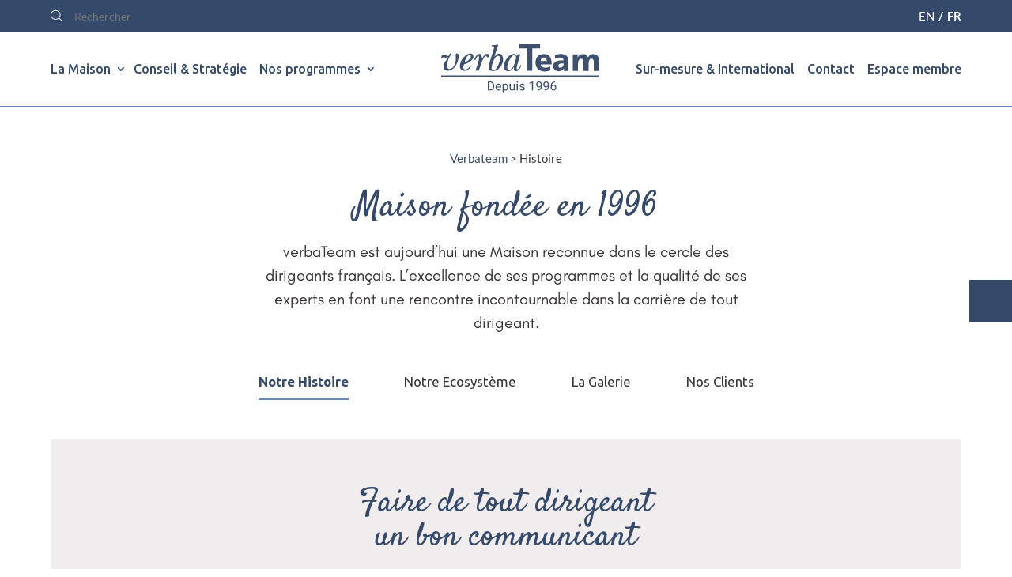

--- FILE ---
content_type: text/html; charset=UTF-8
request_url: https://www.verbateam.com/histoire/
body_size: 18997
content:
<!DOCTYPE html>
<html lang="fr-FR">
<head>
<meta charset="UTF-8" />
<meta http-equiv="X-UA-Compatible" content="IE=edge">
<link rel="pingback" href="https://www.verbateam.com/xmlrpc.php" />
<link href="https://stackpath.bootstrapcdn.com/font-awesome/4.7.0/css/font-awesome.min.css" rel="stylesheet" type="text/css"/>
<script type="text/javascript">
document.documentElement.className = 'js';
</script>
<link rel="preconnect" href="https://fonts.googleapis.com">
<link rel="preconnect" href="https://fonts.gstatic.com" crossorigin>
<link href="https://fonts.googleapis.com/css2?family=Cormorant+Garamond:ital,wght@0,300;0,400;0,500;0,600;0,700;1,300;1,400;1,500;1,600;1,700&family=EB+Garamond:ital,wght@0,400;0,500;0,600;0,700;0,800;1,400;1,500;1,600;1,700;1,800&display=swap" rel="stylesheet">
<link rel="preconnect" href="https://fonts.gstatic.com" crossorigin /><style id="et-builder-googlefonts-cached-inline">/* Original: https://fonts.googleapis.com/css?family=EB+Garamond:regular,500,600,700,800,italic,500italic,600italic,700italic,800italic|Lato:100,100italic,300,300italic,regular,italic,700,700italic,900,900italic&#038;subset=latin,latin-ext&#038;display=swap *//* User Agent: Mozilla/5.0 (Unknown; Linux x86_64) AppleWebKit/538.1 (KHTML, like Gecko) Safari/538.1 Daum/4.1 */@font-face {font-family: 'EB Garamond';font-style: italic;font-weight: 400;font-display: swap;src: url(https://fonts.gstatic.com/s/ebgaramond/v31/SlGFmQSNjdsmc35JDF1K5GRwUjcdlttVFm-rI7e8QL9zU60.ttf) format('truetype');}@font-face {font-family: 'EB Garamond';font-style: italic;font-weight: 500;font-display: swap;src: url(https://fonts.gstatic.com/s/ebgaramond/v31/SlGFmQSNjdsmc35JDF1K5GRwUjcdlttVFm-rI7eOQL9zU60.ttf) format('truetype');}@font-face {font-family: 'EB Garamond';font-style: italic;font-weight: 600;font-display: swap;src: url(https://fonts.gstatic.com/s/ebgaramond/v31/SlGFmQSNjdsmc35JDF1K5GRwUjcdlttVFm-rI7diR79zU60.ttf) format('truetype');}@font-face {font-family: 'EB Garamond';font-style: italic;font-weight: 700;font-display: swap;src: url(https://fonts.gstatic.com/s/ebgaramond/v31/SlGFmQSNjdsmc35JDF1K5GRwUjcdlttVFm-rI7dbR79zU60.ttf) format('truetype');}@font-face {font-family: 'EB Garamond';font-style: italic;font-weight: 800;font-display: swap;src: url(https://fonts.gstatic.com/s/ebgaramond/v31/SlGFmQSNjdsmc35JDF1K5GRwUjcdlttVFm-rI7c8R79zU60.ttf) format('truetype');}@font-face {font-family: 'EB Garamond';font-style: normal;font-weight: 400;font-display: swap;src: url(https://fonts.gstatic.com/s/ebgaramond/v31/SlGDmQSNjdsmc35JDF1K5E55YMjF_7DPuGi-6_RkCo96.ttf) format('truetype');}@font-face {font-family: 'EB Garamond';font-style: normal;font-weight: 500;font-display: swap;src: url(https://fonts.gstatic.com/s/ebgaramond/v31/SlGDmQSNjdsmc35JDF1K5E55YMjF_7DPuGi-2fRkCo96.ttf) format('truetype');}@font-face {font-family: 'EB Garamond';font-style: normal;font-weight: 600;font-display: swap;src: url(https://fonts.gstatic.com/s/ebgaramond/v31/SlGDmQSNjdsmc35JDF1K5E55YMjF_7DPuGi-NfNkCo96.ttf) format('truetype');}@font-face {font-family: 'EB Garamond';font-style: normal;font-weight: 700;font-display: swap;src: url(https://fonts.gstatic.com/s/ebgaramond/v31/SlGDmQSNjdsmc35JDF1K5E55YMjF_7DPuGi-DPNkCo96.ttf) format('truetype');}@font-face {font-family: 'EB Garamond';font-style: normal;font-weight: 800;font-display: swap;src: url(https://fonts.gstatic.com/s/ebgaramond/v31/SlGDmQSNjdsmc35JDF1K5E55YMjF_7DPuGi-a_NkCo96.ttf) format('truetype');}@font-face {font-family: 'Lato';font-style: italic;font-weight: 100;font-display: swap;src: url(https://fonts.gstatic.com/s/lato/v24/S6u-w4BMUTPHjxsIPx-mPCc.ttf) format('truetype');}@font-face {font-family: 'Lato';font-style: italic;font-weight: 300;font-display: swap;src: url(https://fonts.gstatic.com/s/lato/v24/S6u_w4BMUTPHjxsI9w2_FQfo.ttf) format('truetype');}@font-face {font-family: 'Lato';font-style: italic;font-weight: 400;font-display: swap;src: url(https://fonts.gstatic.com/s/lato/v24/S6u8w4BMUTPHjxsAUi-v.ttf) format('truetype');}@font-face {font-family: 'Lato';font-style: italic;font-weight: 700;font-display: swap;src: url(https://fonts.gstatic.com/s/lato/v24/S6u_w4BMUTPHjxsI5wq_FQfo.ttf) format('truetype');}@font-face {font-family: 'Lato';font-style: italic;font-weight: 900;font-display: swap;src: url(https://fonts.gstatic.com/s/lato/v24/S6u_w4BMUTPHjxsI3wi_FQfo.ttf) format('truetype');}@font-face {font-family: 'Lato';font-style: normal;font-weight: 100;font-display: swap;src: url(https://fonts.gstatic.com/s/lato/v24/S6u8w4BMUTPHh30AUi-v.ttf) format('truetype');}@font-face {font-family: 'Lato';font-style: normal;font-weight: 300;font-display: swap;src: url(https://fonts.gstatic.com/s/lato/v24/S6u9w4BMUTPHh7USSwaPHA.ttf) format('truetype');}@font-face {font-family: 'Lato';font-style: normal;font-weight: 400;font-display: swap;src: url(https://fonts.gstatic.com/s/lato/v24/S6uyw4BMUTPHjxAwWw.ttf) format('truetype');}@font-face {font-family: 'Lato';font-style: normal;font-weight: 700;font-display: swap;src: url(https://fonts.gstatic.com/s/lato/v24/S6u9w4BMUTPHh6UVSwaPHA.ttf) format('truetype');}@font-face {font-family: 'Lato';font-style: normal;font-weight: 900;font-display: swap;src: url(https://fonts.gstatic.com/s/lato/v24/S6u9w4BMUTPHh50XSwaPHA.ttf) format('truetype');}/* User Agent: Mozilla/5.0 (Windows NT 6.1; WOW64; rv:27.0) Gecko/20100101 Firefox/27.0 */@font-face {font-family: 'EB Garamond';font-style: italic;font-weight: 400;font-display: swap;src: url(https://fonts.gstatic.com/s/ebgaramond/v31/SlGFmQSNjdsmc35JDF1K5GRwUjcdlttVFm-rI7e8QL9zU64.woff) format('woff');}@font-face {font-family: 'EB Garamond';font-style: italic;font-weight: 500;font-display: swap;src: url(https://fonts.gstatic.com/s/ebgaramond/v31/SlGFmQSNjdsmc35JDF1K5GRwUjcdlttVFm-rI7eOQL9zU64.woff) format('woff');}@font-face {font-family: 'EB Garamond';font-style: italic;font-weight: 600;font-display: swap;src: url(https://fonts.gstatic.com/s/ebgaramond/v31/SlGFmQSNjdsmc35JDF1K5GRwUjcdlttVFm-rI7diR79zU64.woff) format('woff');}@font-face {font-family: 'EB Garamond';font-style: italic;font-weight: 700;font-display: swap;src: url(https://fonts.gstatic.com/s/ebgaramond/v31/SlGFmQSNjdsmc35JDF1K5GRwUjcdlttVFm-rI7dbR79zU64.woff) format('woff');}@font-face {font-family: 'EB Garamond';font-style: italic;font-weight: 800;font-display: swap;src: url(https://fonts.gstatic.com/s/ebgaramond/v31/SlGFmQSNjdsmc35JDF1K5GRwUjcdlttVFm-rI7c8R79zU64.woff) format('woff');}@font-face {font-family: 'EB Garamond';font-style: normal;font-weight: 400;font-display: swap;src: url(https://fonts.gstatic.com/s/ebgaramond/v31/SlGDmQSNjdsmc35JDF1K5E55YMjF_7DPuGi-6_RkCo95.woff) format('woff');}@font-face {font-family: 'EB Garamond';font-style: normal;font-weight: 500;font-display: swap;src: url(https://fonts.gstatic.com/s/ebgaramond/v31/SlGDmQSNjdsmc35JDF1K5E55YMjF_7DPuGi-2fRkCo95.woff) format('woff');}@font-face {font-family: 'EB Garamond';font-style: normal;font-weight: 600;font-display: swap;src: url(https://fonts.gstatic.com/s/ebgaramond/v31/SlGDmQSNjdsmc35JDF1K5E55YMjF_7DPuGi-NfNkCo95.woff) format('woff');}@font-face {font-family: 'EB Garamond';font-style: normal;font-weight: 700;font-display: swap;src: url(https://fonts.gstatic.com/s/ebgaramond/v31/SlGDmQSNjdsmc35JDF1K5E55YMjF_7DPuGi-DPNkCo95.woff) format('woff');}@font-face {font-family: 'EB Garamond';font-style: normal;font-weight: 800;font-display: swap;src: url(https://fonts.gstatic.com/s/ebgaramond/v31/SlGDmQSNjdsmc35JDF1K5E55YMjF_7DPuGi-a_NkCo95.woff) format('woff');}@font-face {font-family: 'Lato';font-style: italic;font-weight: 100;font-display: swap;src: url(https://fonts.gstatic.com/s/lato/v24/S6u-w4BMUTPHjxsIPx-mPCQ.woff) format('woff');}@font-face {font-family: 'Lato';font-style: italic;font-weight: 300;font-display: swap;src: url(https://fonts.gstatic.com/s/lato/v24/S6u_w4BMUTPHjxsI9w2_FQfr.woff) format('woff');}@font-face {font-family: 'Lato';font-style: italic;font-weight: 400;font-display: swap;src: url(https://fonts.gstatic.com/s/lato/v24/S6u8w4BMUTPHjxsAUi-s.woff) format('woff');}@font-face {font-family: 'Lato';font-style: italic;font-weight: 700;font-display: swap;src: url(https://fonts.gstatic.com/s/lato/v24/S6u_w4BMUTPHjxsI5wq_FQfr.woff) format('woff');}@font-face {font-family: 'Lato';font-style: italic;font-weight: 900;font-display: swap;src: url(https://fonts.gstatic.com/s/lato/v24/S6u_w4BMUTPHjxsI3wi_FQfr.woff) format('woff');}@font-face {font-family: 'Lato';font-style: normal;font-weight: 100;font-display: swap;src: url(https://fonts.gstatic.com/s/lato/v24/S6u8w4BMUTPHh30AUi-s.woff) format('woff');}@font-face {font-family: 'Lato';font-style: normal;font-weight: 300;font-display: swap;src: url(https://fonts.gstatic.com/s/lato/v24/S6u9w4BMUTPHh7USSwaPHw.woff) format('woff');}@font-face {font-family: 'Lato';font-style: normal;font-weight: 400;font-display: swap;src: url(https://fonts.gstatic.com/s/lato/v24/S6uyw4BMUTPHjxAwWA.woff) format('woff');}@font-face {font-family: 'Lato';font-style: normal;font-weight: 700;font-display: swap;src: url(https://fonts.gstatic.com/s/lato/v24/S6u9w4BMUTPHh6UVSwaPHw.woff) format('woff');}@font-face {font-family: 'Lato';font-style: normal;font-weight: 900;font-display: swap;src: url(https://fonts.gstatic.com/s/lato/v24/S6u9w4BMUTPHh50XSwaPHw.woff) format('woff');}/* User Agent: Mozilla/5.0 (Windows NT 6.3; rv:39.0) Gecko/20100101 Firefox/39.0 */@font-face {font-family: 'EB Garamond';font-style: italic;font-weight: 400;font-display: swap;src: url(https://fonts.gstatic.com/s/ebgaramond/v31/SlGFmQSNjdsmc35JDF1K5GRwUjcdlttVFm-rI7e8QL9zU6g.woff2) format('woff2');}@font-face {font-family: 'EB Garamond';font-style: italic;font-weight: 500;font-display: swap;src: url(https://fonts.gstatic.com/s/ebgaramond/v31/SlGFmQSNjdsmc35JDF1K5GRwUjcdlttVFm-rI7eOQL9zU6g.woff2) format('woff2');}@font-face {font-family: 'EB Garamond';font-style: italic;font-weight: 600;font-display: swap;src: url(https://fonts.gstatic.com/s/ebgaramond/v31/SlGFmQSNjdsmc35JDF1K5GRwUjcdlttVFm-rI7diR79zU6g.woff2) format('woff2');}@font-face {font-family: 'EB Garamond';font-style: italic;font-weight: 700;font-display: swap;src: url(https://fonts.gstatic.com/s/ebgaramond/v31/SlGFmQSNjdsmc35JDF1K5GRwUjcdlttVFm-rI7dbR79zU6g.woff2) format('woff2');}@font-face {font-family: 'EB Garamond';font-style: italic;font-weight: 800;font-display: swap;src: url(https://fonts.gstatic.com/s/ebgaramond/v31/SlGFmQSNjdsmc35JDF1K5GRwUjcdlttVFm-rI7c8R79zU6g.woff2) format('woff2');}@font-face {font-family: 'EB Garamond';font-style: normal;font-weight: 400;font-display: swap;src: url(https://fonts.gstatic.com/s/ebgaramond/v31/SlGDmQSNjdsmc35JDF1K5E55YMjF_7DPuGi-6_RkCo9_.woff2) format('woff2');}@font-face {font-family: 'EB Garamond';font-style: normal;font-weight: 500;font-display: swap;src: url(https://fonts.gstatic.com/s/ebgaramond/v31/SlGDmQSNjdsmc35JDF1K5E55YMjF_7DPuGi-2fRkCo9_.woff2) format('woff2');}@font-face {font-family: 'EB Garamond';font-style: normal;font-weight: 600;font-display: swap;src: url(https://fonts.gstatic.com/s/ebgaramond/v31/SlGDmQSNjdsmc35JDF1K5E55YMjF_7DPuGi-NfNkCo9_.woff2) format('woff2');}@font-face {font-family: 'EB Garamond';font-style: normal;font-weight: 700;font-display: swap;src: url(https://fonts.gstatic.com/s/ebgaramond/v31/SlGDmQSNjdsmc35JDF1K5E55YMjF_7DPuGi-DPNkCo9_.woff2) format('woff2');}@font-face {font-family: 'EB Garamond';font-style: normal;font-weight: 800;font-display: swap;src: url(https://fonts.gstatic.com/s/ebgaramond/v31/SlGDmQSNjdsmc35JDF1K5E55YMjF_7DPuGi-a_NkCo9_.woff2) format('woff2');}@font-face {font-family: 'Lato';font-style: italic;font-weight: 100;font-display: swap;src: url(https://fonts.gstatic.com/s/lato/v24/S6u-w4BMUTPHjxsIPx-mPCI.woff2) format('woff2');}@font-face {font-family: 'Lato';font-style: italic;font-weight: 300;font-display: swap;src: url(https://fonts.gstatic.com/s/lato/v24/S6u_w4BMUTPHjxsI9w2_FQft.woff2) format('woff2');}@font-face {font-family: 'Lato';font-style: italic;font-weight: 400;font-display: swap;src: url(https://fonts.gstatic.com/s/lato/v24/S6u8w4BMUTPHjxsAUi-q.woff2) format('woff2');}@font-face {font-family: 'Lato';font-style: italic;font-weight: 700;font-display: swap;src: url(https://fonts.gstatic.com/s/lato/v24/S6u_w4BMUTPHjxsI5wq_FQft.woff2) format('woff2');}@font-face {font-family: 'Lato';font-style: italic;font-weight: 900;font-display: swap;src: url(https://fonts.gstatic.com/s/lato/v24/S6u_w4BMUTPHjxsI3wi_FQft.woff2) format('woff2');}@font-face {font-family: 'Lato';font-style: normal;font-weight: 100;font-display: swap;src: url(https://fonts.gstatic.com/s/lato/v24/S6u8w4BMUTPHh30AUi-q.woff2) format('woff2');}@font-face {font-family: 'Lato';font-style: normal;font-weight: 300;font-display: swap;src: url(https://fonts.gstatic.com/s/lato/v24/S6u9w4BMUTPHh7USSwaPGQ.woff2) format('woff2');}@font-face {font-family: 'Lato';font-style: normal;font-weight: 400;font-display: swap;src: url(https://fonts.gstatic.com/s/lato/v24/S6uyw4BMUTPHjxAwXg.woff2) format('woff2');}@font-face {font-family: 'Lato';font-style: normal;font-weight: 700;font-display: swap;src: url(https://fonts.gstatic.com/s/lato/v24/S6u9w4BMUTPHh6UVSwaPGQ.woff2) format('woff2');}@font-face {font-family: 'Lato';font-style: normal;font-weight: 900;font-display: swap;src: url(https://fonts.gstatic.com/s/lato/v24/S6u9w4BMUTPHh50XSwaPGQ.woff2) format('woff2');}</style><meta name='robots' content='index, follow, max-image-preview:large, max-snippet:-1, max-video-preview:-1' />
<style>img:is([sizes="auto" i], [sizes^="auto," i]) { contain-intrinsic-size: 3000px 1500px }</style>
<script type="text/javascript">
let jqueryParams=[],jQuery=function(r){return jqueryParams=[...jqueryParams,r],jQuery},$=function(r){return jqueryParams=[...jqueryParams,r],$};window.jQuery=jQuery,window.$=jQuery;let customHeadScripts=!1;jQuery.fn=jQuery.prototype={},$.fn=jQuery.prototype={},jQuery.noConflict=function(r){if(window.jQuery)return jQuery=window.jQuery,$=window.jQuery,customHeadScripts=!0,jQuery.noConflict},jQuery.ready=function(r){jqueryParams=[...jqueryParams,r]},$.ready=function(r){jqueryParams=[...jqueryParams,r]},jQuery.load=function(r){jqueryParams=[...jqueryParams,r]},$.load=function(r){jqueryParams=[...jqueryParams,r]},jQuery.fn.ready=function(r){jqueryParams=[...jqueryParams,r]},$.fn.ready=function(r){jqueryParams=[...jqueryParams,r]};</script>
<!-- This site is optimized with the Yoast SEO plugin v21.8 - https://yoast.com/wordpress/plugins/seo/ -->
<title>Histoire - VerbaTeam</title>
<link rel="canonical" href="https://www.verbateam.com/histoire/" />
<meta property="og:locale" content="fr_FR" />
<meta property="og:type" content="article" />
<meta property="og:title" content="Histoire - VerbaTeam" />
<meta property="og:url" content="https://www.verbateam.com/histoire/" />
<meta property="og:site_name" content="VerbaTeam" />
<meta property="article:modified_time" content="2022-12-07T21:04:55+00:00" />
<meta name="twitter:card" content="summary_large_image" />
<meta name="twitter:label1" content="Durée de lecture estimée" />
<meta name="twitter:data1" content="8 minutes" />
<script type="application/ld+json" class="yoast-schema-graph">{"@context":"https://schema.org","@graph":[{"@type":"WebPage","@id":"https://www.verbateam.com/histoire/","url":"https://www.verbateam.com/histoire/","name":"Histoire - VerbaTeam","isPartOf":{"@id":"https://www.verbateam.com/#website"},"datePublished":"2022-03-25T04:29:51+00:00","dateModified":"2022-12-07T21:04:55+00:00","breadcrumb":{"@id":"https://www.verbateam.com/histoire/#breadcrumb"},"inLanguage":"fr-FR","potentialAction":[{"@type":"ReadAction","target":["https://www.verbateam.com/histoire/"]}]},{"@type":"BreadcrumbList","@id":"https://www.verbateam.com/histoire/#breadcrumb","itemListElement":[{"@type":"ListItem","position":1,"name":"Home","item":"https://www.verbateam.com/"},{"@type":"ListItem","position":2,"name":"Histoire"}]},{"@type":"WebSite","@id":"https://www.verbateam.com/#website","url":"https://www.verbateam.com/","name":"VerbaTeam","description":"","publisher":{"@id":"https://www.verbateam.com/#organization"},"potentialAction":[{"@type":"SearchAction","target":{"@type":"EntryPoint","urlTemplate":"https://www.verbateam.com/?s={search_term_string}"},"query-input":"required name=search_term_string"}],"inLanguage":"fr-FR"},{"@type":"Organization","@id":"https://www.verbateam.com/#organization","name":"VerbaTeam","url":"https://www.verbateam.com/","logo":{"@type":"ImageObject","inLanguage":"fr-FR","@id":"https://www.verbateam.com/#/schema/logo/image/","url":"https://www.verbateam.com/wp-content/uploads/2022/03/logo.svg","contentUrl":"https://www.verbateam.com/wp-content/uploads/2022/03/logo.svg","width":200,"height":62,"caption":"VerbaTeam"},"image":{"@id":"https://www.verbateam.com/#/schema/logo/image/"}}]}</script>
<!-- / Yoast SEO plugin. -->
<link rel='dns-prefetch' href='//js-eu1.hs-scripts.com' />
<link rel='dns-prefetch' href='//www.googletagmanager.com' />
<link rel='dns-prefetch' href='//cdnjs.cloudflare.com' />
<link rel="alternate" type="application/rss+xml" title="VerbaTeam &raquo; Flux" href="https://www.verbateam.com/feed/" />
<link rel="alternate" type="application/rss+xml" title="VerbaTeam &raquo; Flux des commentaires" href="https://www.verbateam.com/comments/feed/" />
<meta content="Divi Child v.4.14.8.1646998486" name="generator"/><style id='wp-block-library-theme-inline-css' type='text/css'>
.wp-block-audio :where(figcaption){color:#555;font-size:13px;text-align:center}.is-dark-theme .wp-block-audio :where(figcaption){color:#ffffffa6}.wp-block-audio{margin:0 0 1em}.wp-block-code{border:1px solid #ccc;border-radius:4px;font-family:Menlo,Consolas,monaco,monospace;padding:.8em 1em}.wp-block-embed :where(figcaption){color:#555;font-size:13px;text-align:center}.is-dark-theme .wp-block-embed :where(figcaption){color:#ffffffa6}.wp-block-embed{margin:0 0 1em}.blocks-gallery-caption{color:#555;font-size:13px;text-align:center}.is-dark-theme .blocks-gallery-caption{color:#ffffffa6}:root :where(.wp-block-image figcaption){color:#555;font-size:13px;text-align:center}.is-dark-theme :root :where(.wp-block-image figcaption){color:#ffffffa6}.wp-block-image{margin:0 0 1em}.wp-block-pullquote{border-bottom:4px solid;border-top:4px solid;color:currentColor;margin-bottom:1.75em}.wp-block-pullquote cite,.wp-block-pullquote footer,.wp-block-pullquote__citation{color:currentColor;font-size:.8125em;font-style:normal;text-transform:uppercase}.wp-block-quote{border-left:.25em solid;margin:0 0 1.75em;padding-left:1em}.wp-block-quote cite,.wp-block-quote footer{color:currentColor;font-size:.8125em;font-style:normal;position:relative}.wp-block-quote:where(.has-text-align-right){border-left:none;border-right:.25em solid;padding-left:0;padding-right:1em}.wp-block-quote:where(.has-text-align-center){border:none;padding-left:0}.wp-block-quote.is-large,.wp-block-quote.is-style-large,.wp-block-quote:where(.is-style-plain){border:none}.wp-block-search .wp-block-search__label{font-weight:700}.wp-block-search__button{border:1px solid #ccc;padding:.375em .625em}:where(.wp-block-group.has-background){padding:1.25em 2.375em}.wp-block-separator.has-css-opacity{opacity:.4}.wp-block-separator{border:none;border-bottom:2px solid;margin-left:auto;margin-right:auto}.wp-block-separator.has-alpha-channel-opacity{opacity:1}.wp-block-separator:not(.is-style-wide):not(.is-style-dots){width:100px}.wp-block-separator.has-background:not(.is-style-dots){border-bottom:none;height:1px}.wp-block-separator.has-background:not(.is-style-wide):not(.is-style-dots){height:2px}.wp-block-table{margin:0 0 1em}.wp-block-table td,.wp-block-table th{word-break:normal}.wp-block-table :where(figcaption){color:#555;font-size:13px;text-align:center}.is-dark-theme .wp-block-table :where(figcaption){color:#ffffffa6}.wp-block-video :where(figcaption){color:#555;font-size:13px;text-align:center}.is-dark-theme .wp-block-video :where(figcaption){color:#ffffffa6}.wp-block-video{margin:0 0 1em}:root :where(.wp-block-template-part.has-background){margin-bottom:0;margin-top:0;padding:1.25em 2.375em}
</style>
<style id='global-styles-inline-css' type='text/css'>
:root{--wp--preset--aspect-ratio--square: 1;--wp--preset--aspect-ratio--4-3: 4/3;--wp--preset--aspect-ratio--3-4: 3/4;--wp--preset--aspect-ratio--3-2: 3/2;--wp--preset--aspect-ratio--2-3: 2/3;--wp--preset--aspect-ratio--16-9: 16/9;--wp--preset--aspect-ratio--9-16: 9/16;--wp--preset--color--black: #000000;--wp--preset--color--cyan-bluish-gray: #abb8c3;--wp--preset--color--white: #ffffff;--wp--preset--color--pale-pink: #f78da7;--wp--preset--color--vivid-red: #cf2e2e;--wp--preset--color--luminous-vivid-orange: #ff6900;--wp--preset--color--luminous-vivid-amber: #fcb900;--wp--preset--color--light-green-cyan: #7bdcb5;--wp--preset--color--vivid-green-cyan: #00d084;--wp--preset--color--pale-cyan-blue: #8ed1fc;--wp--preset--color--vivid-cyan-blue: #0693e3;--wp--preset--color--vivid-purple: #9b51e0;--wp--preset--gradient--vivid-cyan-blue-to-vivid-purple: linear-gradient(135deg,rgba(6,147,227,1) 0%,rgb(155,81,224) 100%);--wp--preset--gradient--light-green-cyan-to-vivid-green-cyan: linear-gradient(135deg,rgb(122,220,180) 0%,rgb(0,208,130) 100%);--wp--preset--gradient--luminous-vivid-amber-to-luminous-vivid-orange: linear-gradient(135deg,rgba(252,185,0,1) 0%,rgba(255,105,0,1) 100%);--wp--preset--gradient--luminous-vivid-orange-to-vivid-red: linear-gradient(135deg,rgba(255,105,0,1) 0%,rgb(207,46,46) 100%);--wp--preset--gradient--very-light-gray-to-cyan-bluish-gray: linear-gradient(135deg,rgb(238,238,238) 0%,rgb(169,184,195) 100%);--wp--preset--gradient--cool-to-warm-spectrum: linear-gradient(135deg,rgb(74,234,220) 0%,rgb(151,120,209) 20%,rgb(207,42,186) 40%,rgb(238,44,130) 60%,rgb(251,105,98) 80%,rgb(254,248,76) 100%);--wp--preset--gradient--blush-light-purple: linear-gradient(135deg,rgb(255,206,236) 0%,rgb(152,150,240) 100%);--wp--preset--gradient--blush-bordeaux: linear-gradient(135deg,rgb(254,205,165) 0%,rgb(254,45,45) 50%,rgb(107,0,62) 100%);--wp--preset--gradient--luminous-dusk: linear-gradient(135deg,rgb(255,203,112) 0%,rgb(199,81,192) 50%,rgb(65,88,208) 100%);--wp--preset--gradient--pale-ocean: linear-gradient(135deg,rgb(255,245,203) 0%,rgb(182,227,212) 50%,rgb(51,167,181) 100%);--wp--preset--gradient--electric-grass: linear-gradient(135deg,rgb(202,248,128) 0%,rgb(113,206,126) 100%);--wp--preset--gradient--midnight: linear-gradient(135deg,rgb(2,3,129) 0%,rgb(40,116,252) 100%);--wp--preset--font-size--small: 13px;--wp--preset--font-size--medium: 20px;--wp--preset--font-size--large: 36px;--wp--preset--font-size--x-large: 42px;--wp--preset--spacing--20: 0.44rem;--wp--preset--spacing--30: 0.67rem;--wp--preset--spacing--40: 1rem;--wp--preset--spacing--50: 1.5rem;--wp--preset--spacing--60: 2.25rem;--wp--preset--spacing--70: 3.38rem;--wp--preset--spacing--80: 5.06rem;--wp--preset--shadow--natural: 6px 6px 9px rgba(0, 0, 0, 0.2);--wp--preset--shadow--deep: 12px 12px 50px rgba(0, 0, 0, 0.4);--wp--preset--shadow--sharp: 6px 6px 0px rgba(0, 0, 0, 0.2);--wp--preset--shadow--outlined: 6px 6px 0px -3px rgba(255, 255, 255, 1), 6px 6px rgba(0, 0, 0, 1);--wp--preset--shadow--crisp: 6px 6px 0px rgba(0, 0, 0, 1);}:root { --wp--style--global--content-size: 823px;--wp--style--global--wide-size: 1080px; }:where(body) { margin: 0; }.wp-site-blocks > .alignleft { float: left; margin-right: 2em; }.wp-site-blocks > .alignright { float: right; margin-left: 2em; }.wp-site-blocks > .aligncenter { justify-content: center; margin-left: auto; margin-right: auto; }:where(.is-layout-flex){gap: 0.5em;}:where(.is-layout-grid){gap: 0.5em;}.is-layout-flow > .alignleft{float: left;margin-inline-start: 0;margin-inline-end: 2em;}.is-layout-flow > .alignright{float: right;margin-inline-start: 2em;margin-inline-end: 0;}.is-layout-flow > .aligncenter{margin-left: auto !important;margin-right: auto !important;}.is-layout-constrained > .alignleft{float: left;margin-inline-start: 0;margin-inline-end: 2em;}.is-layout-constrained > .alignright{float: right;margin-inline-start: 2em;margin-inline-end: 0;}.is-layout-constrained > .aligncenter{margin-left: auto !important;margin-right: auto !important;}.is-layout-constrained > :where(:not(.alignleft):not(.alignright):not(.alignfull)){max-width: var(--wp--style--global--content-size);margin-left: auto !important;margin-right: auto !important;}.is-layout-constrained > .alignwide{max-width: var(--wp--style--global--wide-size);}body .is-layout-flex{display: flex;}.is-layout-flex{flex-wrap: wrap;align-items: center;}.is-layout-flex > :is(*, div){margin: 0;}body .is-layout-grid{display: grid;}.is-layout-grid > :is(*, div){margin: 0;}body{padding-top: 0px;padding-right: 0px;padding-bottom: 0px;padding-left: 0px;}:root :where(.wp-element-button, .wp-block-button__link){background-color: #32373c;border-width: 0;color: #fff;font-family: inherit;font-size: inherit;line-height: inherit;padding: calc(0.667em + 2px) calc(1.333em + 2px);text-decoration: none;}.has-black-color{color: var(--wp--preset--color--black) !important;}.has-cyan-bluish-gray-color{color: var(--wp--preset--color--cyan-bluish-gray) !important;}.has-white-color{color: var(--wp--preset--color--white) !important;}.has-pale-pink-color{color: var(--wp--preset--color--pale-pink) !important;}.has-vivid-red-color{color: var(--wp--preset--color--vivid-red) !important;}.has-luminous-vivid-orange-color{color: var(--wp--preset--color--luminous-vivid-orange) !important;}.has-luminous-vivid-amber-color{color: var(--wp--preset--color--luminous-vivid-amber) !important;}.has-light-green-cyan-color{color: var(--wp--preset--color--light-green-cyan) !important;}.has-vivid-green-cyan-color{color: var(--wp--preset--color--vivid-green-cyan) !important;}.has-pale-cyan-blue-color{color: var(--wp--preset--color--pale-cyan-blue) !important;}.has-vivid-cyan-blue-color{color: var(--wp--preset--color--vivid-cyan-blue) !important;}.has-vivid-purple-color{color: var(--wp--preset--color--vivid-purple) !important;}.has-black-background-color{background-color: var(--wp--preset--color--black) !important;}.has-cyan-bluish-gray-background-color{background-color: var(--wp--preset--color--cyan-bluish-gray) !important;}.has-white-background-color{background-color: var(--wp--preset--color--white) !important;}.has-pale-pink-background-color{background-color: var(--wp--preset--color--pale-pink) !important;}.has-vivid-red-background-color{background-color: var(--wp--preset--color--vivid-red) !important;}.has-luminous-vivid-orange-background-color{background-color: var(--wp--preset--color--luminous-vivid-orange) !important;}.has-luminous-vivid-amber-background-color{background-color: var(--wp--preset--color--luminous-vivid-amber) !important;}.has-light-green-cyan-background-color{background-color: var(--wp--preset--color--light-green-cyan) !important;}.has-vivid-green-cyan-background-color{background-color: var(--wp--preset--color--vivid-green-cyan) !important;}.has-pale-cyan-blue-background-color{background-color: var(--wp--preset--color--pale-cyan-blue) !important;}.has-vivid-cyan-blue-background-color{background-color: var(--wp--preset--color--vivid-cyan-blue) !important;}.has-vivid-purple-background-color{background-color: var(--wp--preset--color--vivid-purple) !important;}.has-black-border-color{border-color: var(--wp--preset--color--black) !important;}.has-cyan-bluish-gray-border-color{border-color: var(--wp--preset--color--cyan-bluish-gray) !important;}.has-white-border-color{border-color: var(--wp--preset--color--white) !important;}.has-pale-pink-border-color{border-color: var(--wp--preset--color--pale-pink) !important;}.has-vivid-red-border-color{border-color: var(--wp--preset--color--vivid-red) !important;}.has-luminous-vivid-orange-border-color{border-color: var(--wp--preset--color--luminous-vivid-orange) !important;}.has-luminous-vivid-amber-border-color{border-color: var(--wp--preset--color--luminous-vivid-amber) !important;}.has-light-green-cyan-border-color{border-color: var(--wp--preset--color--light-green-cyan) !important;}.has-vivid-green-cyan-border-color{border-color: var(--wp--preset--color--vivid-green-cyan) !important;}.has-pale-cyan-blue-border-color{border-color: var(--wp--preset--color--pale-cyan-blue) !important;}.has-vivid-cyan-blue-border-color{border-color: var(--wp--preset--color--vivid-cyan-blue) !important;}.has-vivid-purple-border-color{border-color: var(--wp--preset--color--vivid-purple) !important;}.has-vivid-cyan-blue-to-vivid-purple-gradient-background{background: var(--wp--preset--gradient--vivid-cyan-blue-to-vivid-purple) !important;}.has-light-green-cyan-to-vivid-green-cyan-gradient-background{background: var(--wp--preset--gradient--light-green-cyan-to-vivid-green-cyan) !important;}.has-luminous-vivid-amber-to-luminous-vivid-orange-gradient-background{background: var(--wp--preset--gradient--luminous-vivid-amber-to-luminous-vivid-orange) !important;}.has-luminous-vivid-orange-to-vivid-red-gradient-background{background: var(--wp--preset--gradient--luminous-vivid-orange-to-vivid-red) !important;}.has-very-light-gray-to-cyan-bluish-gray-gradient-background{background: var(--wp--preset--gradient--very-light-gray-to-cyan-bluish-gray) !important;}.has-cool-to-warm-spectrum-gradient-background{background: var(--wp--preset--gradient--cool-to-warm-spectrum) !important;}.has-blush-light-purple-gradient-background{background: var(--wp--preset--gradient--blush-light-purple) !important;}.has-blush-bordeaux-gradient-background{background: var(--wp--preset--gradient--blush-bordeaux) !important;}.has-luminous-dusk-gradient-background{background: var(--wp--preset--gradient--luminous-dusk) !important;}.has-pale-ocean-gradient-background{background: var(--wp--preset--gradient--pale-ocean) !important;}.has-electric-grass-gradient-background{background: var(--wp--preset--gradient--electric-grass) !important;}.has-midnight-gradient-background{background: var(--wp--preset--gradient--midnight) !important;}.has-small-font-size{font-size: var(--wp--preset--font-size--small) !important;}.has-medium-font-size{font-size: var(--wp--preset--font-size--medium) !important;}.has-large-font-size{font-size: var(--wp--preset--font-size--large) !important;}.has-x-large-font-size{font-size: var(--wp--preset--font-size--x-large) !important;}
:where(.wp-block-post-template.is-layout-flex){gap: 1.25em;}:where(.wp-block-post-template.is-layout-grid){gap: 1.25em;}
:where(.wp-block-columns.is-layout-flex){gap: 2em;}:where(.wp-block-columns.is-layout-grid){gap: 2em;}
:root :where(.wp-block-pullquote){font-size: 1.5em;line-height: 1.6;}
</style>
<link rel='stylesheet' id='contact-form-7-css' href='//www.verbateam.com/wp-content/cache/wpfc-minified/edyocn6/fqy7u.css' type='text/css' media='all' />
<link rel='stylesheet' id='sticky-social-icons-css' href='//www.verbateam.com/wp-content/cache/wpfc-minified/1zwyjvrg/fqy7u.css' type='text/css' media='all' />
<link rel='stylesheet' id='font-awesome-css' href='//cdnjs.cloudflare.com/ajax/libs/font-awesome/5.14.0/css/all.min.css?ver=6.7.2' type='text/css' media='all' />
<link rel='stylesheet' id='popup-maker-site-css' href='//www.verbateam.com/wp-content/cache/wpfc-minified/5d4djfn/fqy7u.css' type='text/css' media='all' />
<link rel='stylesheet' id='divi-style-parent-css' href='//www.verbateam.com/wp-content/cache/wpfc-minified/4pqapdk/fqy7u.css' type='text/css' media='all' />
<link rel='stylesheet' id='divi-style-pum-css' href='//www.verbateam.com/wp-content/cache/wpfc-minified/98g4wfxh/fqy7u.css' type='text/css' media='all' />
<script src='//www.verbateam.com/wp-content/cache/wpfc-minified/9h8o232r/fqy7u.js' type="text/javascript"></script>
<!-- <script type="text/javascript" src="https://www.verbateam.com/wp-includes/js/jquery/jquery.min.js?ver=3.7.1" id="jquery-core-js"></script> -->
<!-- <script type="text/javascript" src="https://www.verbateam.com/wp-includes/js/jquery/jquery-migrate.min.js?ver=3.4.1" id="jquery-migrate-js"></script> -->
<script type="text/javascript" id="jquery-js-after">
/* <![CDATA[ */
jqueryParams.length&&$.each(jqueryParams,function(e,r){if("function"==typeof r){var n=String(r);n.replace("$","jQuery");var a=new Function("return "+n)();$(document).ready(a)}});
/* ]]> */
</script>
<!-- Extrait de code de la balise Google (gtag.js) ajouté par Site Kit -->
<!-- Extrait Google Analytics ajouté par Site Kit -->
<script type="text/javascript" src="https://www.googletagmanager.com/gtag/js?id=G-GECQDP96YQ" id="google_gtagjs-js" async></script>
<script type="text/javascript" id="google_gtagjs-js-after">
/* <![CDATA[ */
window.dataLayer = window.dataLayer || [];function gtag(){dataLayer.push(arguments);}
gtag("set","linker",{"domains":["www.verbateam.com"]});
gtag("js", new Date());
gtag("set", "developer_id.dZTNiMT", true);
gtag("config", "G-GECQDP96YQ");
/* ]]> */
</script>
<!-- Extrait de code de la balise Google de fin (gtag.js) ajouté par Site Kit -->
<link rel="https://api.w.org/" href="https://www.verbateam.com/wp-json/" /><link rel="alternate" title="JSON" type="application/json" href="https://www.verbateam.com/wp-json/wp/v2/pages/224029" /><meta name="generator" content="WordPress 6.7.2" />
<link rel='shortlink' href='https://www.verbateam.com/?p=224029' />
<link rel="alternate" title="oEmbed (JSON)" type="application/json+oembed" href="https://www.verbateam.com/wp-json/oembed/1.0/embed?url=https%3A%2F%2Fwww.verbateam.com%2Fhistoire%2F" />
<link rel="alternate" title="oEmbed (XML)" type="text/xml+oembed" href="https://www.verbateam.com/wp-json/oembed/1.0/embed?url=https%3A%2F%2Fwww.verbateam.com%2Fhistoire%2F&#038;format=xml" />
<meta name="generator" content="Site Kit by Google 1.138.0" />			<!-- DO NOT COPY THIS SNIPPET! Start of Page Analytics Tracking for HubSpot WordPress plugin v11.2.0-->
<script class="hsq-set-content-id" data-content-id="standard-page">
var _hsq = _hsq || [];
_hsq.push(["setContentType", "standard-page"]);
</script>
<!-- DO NOT COPY THIS SNIPPET! End of Page Analytics Tracking for HubSpot WordPress plugin -->
<style id="sticky-social-icons-styles">#sticky-social-icons-container{top: 160px}#sticky-social-icons-container li a{font-size: 16px; width: 54px; height:54px; }#sticky-social-icons-container.with-animation li a:hover{width: 64px; }#sticky-social-icons-container li a.fas-fa-phone-alt{color: #000; background: #fff; }#sticky-social-icons-container li a.fas-fa-phone-alt:hover{color: #fff; background: #35496a; }#sticky-social-icons-container li a.far-fa-envelope{color: #fff; background: #35496a; }#sticky-social-icons-container li a.far-fa-envelope:hover{color: #fff; background: #35496a; }#sticky-social-icons-container li a.fas-fa-smile{color: #000; background: #fff; }#sticky-social-icons-container li a.fas-fa-smile:hover{color: #fff; background: #35496a; }@media( max-width: 415px ){#sticky-social-icons-container li a{font-size: 13.6px; width: 45.9px; height:45.9px; }}</style><meta name="viewport" content="width=device-width, initial-scale=1.0, maximum-scale=1.0, user-scalable=0" /><meta name="google-site-verification" content="BkkApvJKkvj5Qu96PXj-I6jt5GeRlfMyFZW3HW_NSqk">
<script>
$(document).ready(function(){
$('.top_header .searchform input').attr('placeholder', 'Rechercher');
$('img').hover(
function () {
$(this).data('title',$(this).attr('title')).removeAttr('title');
}, 
function () {
$(this).attr('title',$(this).data('title'));
}
);
});
</script>
<script>
(function($) { 
function setup_collapsible_submenus() {
// mobile menu
$('.mobile_nav .menu-item-has-children > a').after('<span class="menu-closed"></span>');
$('.mobile_nav .menu-item-has-children > a').each(function() {
$(this).next().next('.sub-menu').toggleClass('hide',1000);
});
$('.mobile_nav .menu-item-has-children > a + span').on('click', function(event) {
event.preventDefault();
$(this).toggleClass('menu-open');
$(this).next('.sub-menu').toggleClass('hide',1000);
});
}
$(window).load(function() {
setTimeout(function() {
setup_collapsible_submenus();
if($('.auto-print').length > 0) {
window.print();
}
}, 700);
$('a').each(function() {
if($(this).attr('href') == '#') {
$(this).attr('href','javascript:;');
}
});
});
$(document).ready(function() {
$('.read-more').on('click', function() {
$(this).find('.summary').slideToggle();
})  
});
$(document).on('click','.discover-btn.pum-trigger',function() {
var old_text = jQuery(this).parent().parent().clone();
old_text.find('a.discover-btn').parent().remove();
var new_text = old_text.html()+'<div class="learn-more"><a href="/contact/">EN SAVOIR PLUS</a></div>';
$('#popmake-224426 .popmake-content').html(new_text);
var mailto_subject = $('#popmake-224426 .popmake-content .popup-header h3').html();
var mailto_body = 'Bonjour,%0A%0AVoici un programme qui peut vous intéresser : %0A';
$('#popmake-224426 .popmake-content .popup-header .icons a:nth-of-type(2)').attr('href','mailto:contact@verbateam.com?subject='+mailto_subject+'&body='+mailto_body);
});
})(jQuery);
</script>
<link rel="icon" href="https://www.verbateam.com/wp-content/uploads/2022/03/favicon.svg" sizes="32x32" />
<link rel="icon" href="https://www.verbateam.com/wp-content/uploads/2022/03/favicon.svg" sizes="192x192" />
<link rel="apple-touch-icon" href="https://www.verbateam.com/wp-content/uploads/2022/03/favicon.svg" />
<meta name="msapplication-TileImage" content="https://www.verbateam.com/wp-content/uploads/2022/03/favicon.svg" />
<link rel="stylesheet" id="et-core-unified-224029-cached-inline-styles" href='//www.verbateam.com/wp-content/cache/wpfc-minified/2ypauh85/hdopp.css' /><link rel="stylesheet" id="et-core-unified-deferred-224029-cached-inline-styles" href='//www.verbateam.com/wp-content/cache/wpfc-minified/kxvr1un8/hdopp.css' /></head>
<body data-rsssl=1 class="page-template-default page page-id-224029 et_button_no_icon et_pb_button_helper_class et_non_fixed_nav et_show_nav et_primary_nav_dropdown_animation_fade et_secondary_nav_dropdown_animation_fade et_header_style_split et_pb_svg_logo et_pb_footer_columns3 et_cover_background et_pb_gutter osx et_pb_gutters3 et_pb_pagebuilder_layout et_no_sidebar et_divi_theme et-db">
<div id="page-container">
<header id="main-header" data-height-onload="104">
<div class="top_header">
<div class="container">
<div id="search-2" class="et_pb_widget widget_search"><h4 class="widgettitle">test</h4><form role="search" method="get" id="searchform" class="searchform" action="https://www.verbateam.com/">
<div>
<label class="screen-reader-text" for="s">Rechercher :</label>
<input type="text" value="" name="s" id="s" />
<input type="submit" id="searchsubmit" value="Rechercher" />
</div>
</form></div><div id="gtranslate-2" class="et_pb_widget widget_gtranslate"><div class="gtranslate_wrapper" id="gt-wrapper-40558678"></div></div>		</div>
</div>
<div class="container clearfix et_menu_container">
<div class="logo_container">
<span class="logo_helper"></span>
<a href="https://www.verbateam.com/">
<img src="https://www.verbateam.com/wp-content/uploads/2022/03/logo.svg" width="200" height="62" alt="VerbaTeam" id="logo" data-height-percentage="56" />
</a>
</div>
<div id="et-top-navigation" data-height="104" data-fixed-height="40">
<nav id="top-menu-nav">
<ul id="top-menu" class="nav"><li id="menu-item-224063" class="menu-item menu-item-type-post_type menu-item-object-page current-menu-item page_item page-item-224029 current_page_item current-menu-ancestor current-menu-parent current_page_parent current_page_ancestor menu-item-has-children menu-item-224063"><a href="https://www.verbateam.com/histoire/" aria-current="page">La Maison</a>
<ul class="sub-menu">
<li id="menu-item-225064" class="menu-item menu-item-type-post_type menu-item-object-page current-menu-item page_item page-item-224029 current_page_item menu-item-225064"><a href="https://www.verbateam.com/histoire/" aria-current="page">Notre Histoire</a></li>
<li id="menu-item-225065" class="menu-item menu-item-type-post_type menu-item-object-page menu-item-225065"><a href="https://www.verbateam.com/ecosysteme/">Notre Ecosystème</a></li>
<li id="menu-item-225066" class="menu-item menu-item-type-post_type menu-item-object-page menu-item-225066"><a href="https://www.verbateam.com/la-galerie/">La Galerie</a></li>
<li id="menu-item-225067" class="menu-item menu-item-type-post_type menu-item-object-page menu-item-225067"><a href="https://www.verbateam.com/nos-clients/">Nos clients</a></li>
</ul>
</li>
<li id="menu-item-225084" class="menu-item menu-item-type-post_type menu-item-object-page menu-item-225084"><a href="https://www.verbateam.com/conseil-et-strategie-2/">Conseil &#038; Stratégie</a></li>
<li id="menu-item-224323" class="menu-item menu-item-type-custom menu-item-object-custom menu-item-has-children menu-item-224323"><a href="#">Nos programmes</a>
<ul class="sub-menu">
<li id="menu-item-224324" class="menu-item menu-item-type-custom menu-item-object-custom menu-item-224324"><a href="https://www.verbateam.com/nos-programmes/">Programmes dirigeants</a></li>
<li id="menu-item-224325" class="menu-item menu-item-type-custom menu-item-object-custom menu-item-224325"><a href="https://www.verbateam.com/charismateam/">Programmes managers</a></li>
</ul>
</li>
<li id="menu-item-15" class="menu-item menu-item-type-custom menu-item-object-custom menu-item-15"><a href="https://www.verbateam.com/international/">Sur-mesure &#038; International</a></li>
<li id="menu-item-224134" class="menu-item menu-item-type-post_type menu-item-object-page menu-item-224134"><a href="https://www.verbateam.com/contact/">Contact</a></li>
<li id="menu-item-17" class="member-area11 menu-item menu-item-type-custom menu-item-object-custom menu-item-17"><a href="#">Espace membre</a></li>
</ul>						</nav>
<div id="et_mobile_nav_menu">
<div class="mobile_nav closed">
<span class="select_page">Sélectionner une page</span>
<span class="mobile_menu_bar mobile_menu_bar_toggle"></span>
</div>
</div>				</div> <!-- #et-top-navigation -->
</div> <!-- .container -->
</header> <!-- #main-header -->
<div id="et-main-area">
<div id="main-content">
<article id="post-224029" class="post-224029 page type-page status-publish hentry">
<div class="entry-content">
<div class="et-l et-l--post">
<div class="et_builder_inner_content et_pb_gutters3">
<div class="et_pb_section et_pb_section_0 et_pb_with_background et_section_regular" >
<div class="et_pb_row et_pb_row_0">
<div class="et_pb_column et_pb_column_4_4 et_pb_column_0  et_pb_css_mix_blend_mode_passthrough et-last-child">
<div class="et_pb_module et_pb_text et_pb_text_0 house-peragraph  et_pb_text_align_center et_pb_bg_layout_light">
<div class="et_pb_text_inner"><ul id="verbateam_crumbs"><li><a href="https://www.verbateam.com">Verbateam</a></li><li> > Histoire</li></ul>
<style>
#verbateam_crumbs
{
padding-left: 0;
}
#verbateam_crumbs li
{
display: inline;
font-size: 15px;
}
</style></p>
<h2>Maison fondée en 1996</h2>
<p>verbaTeam est aujourd’hui une Maison reconnue dans le cercle des dirigeants français. L’excellence de ses programmes et la qualité de ses experts en font une rencontre incontournable dans la carrière de tout dirigeant.</p></div>
</div>
</div>
</div>
</div><div class="et_pb_section et_pb_section_1 mission-section et_section_regular" >
<div class="et_pb_row et_pb_row_1 mission-links">
<div class="et_pb_column et_pb_column_4_4 et_pb_column_1  et_pb_css_mix_blend_mode_passthrough et-last-child">
<div class="et_pb_module et_pb_text et_pb_text_1  et_pb_text_align_left et_pb_bg_layout_light">
<div class="et_pb_text_inner"><ul>
<li class="active"><a href="/histoire/">Notre Histoire</a></li>
<li><a href="/ecosysteme/">Notre Ecosystème</a></li>
<li><a href="/la-galerie/">La Galerie</a></li>
<li><a href="/nos-clients/">Nos Clients</a></li>
</ul></div>
</div>
</div>
</div><div class="et_pb_row et_pb_row_2 mission-content">
<div class="et_pb_column et_pb_column_4_4 et_pb_column_2  et_pb_css_mix_blend_mode_passthrough et-last-child">
<div class="et_pb_module et_pb_text et_pb_text_2  et_pb_text_align_center et_pb_bg_layout_light">
<div class="et_pb_text_inner"><h2>Faire de tout dirigeant<br />un bon communicant</h2>
<p style="color: #35496a;">C’est avec cette ambition que démarre l’aventure verbaTeam. En France, au milieu des années 1990, l’importance accordée à la forme dans la prise de parole n’était que secondaire. La qualité des arguments et l’intelligence des propos étaient censées suffire à convaincre un auditoire.</p>
<p style="color: #35496a;">C’est en observant, dans les entreprises françaises, les prises de paroles des dirigeants de filiales américaines, qu’est née l’idée de créer une Maison dédiée à l’art de la prise de parole pour les dirigeants français. La différence d’aisance oratoire entre les dirigeants des deux cultures avait pour fâcheuse conséquence de déplacer le leadership dans le camp des actionnaires minoritaires. Certaines cultures seraient-elles naturellement plus douées pour la prise de parole ? La réponse est évidemment non. Le secret est dans l’entrainement et la préparation.</p>
<p style="color: #35496a;">Les écoliers américains, dès leur plus jeune âge, sont régulièrement invités à prendre la parole devant le reste de leurs camarades pour présenter leur projet de science, raconter leurs vacances ou parler de leur héros.<br />Quant aux écoliers français, ils restent cantonnés aux éternelles récitations de tables de multiplication ou de poésies, laissant peu de place à l’expression personnelle. C’est ainsi qu’à l’âge adulte, la prise de parole en public demeure un exercice auquel ils sont peu rompus et qui reste souvent rattaché à des souvenirs peu plaisants.</p></div>
</div>
</div>
</div><div class="et_pb_row et_pb_row_3 mission-content et_pb_gutters1">
<div class="et_pb_column et_pb_column_1_3 et_pb_column_3  et_pb_css_mix_blend_mode_passthrough">
<div class="et_pb_module et_pb_image et_pb_image_0">
<span class="et_pb_image_wrap "><img fetchpriority="high" decoding="async" width="276" height="270" src="https://www.verbateam.com/wp-content/uploads/2022/06/IMG_5320-13-1.jpg" alt="Taddeo" title="IMG_5320 13" class="wp-image-224827" /></span>
</div>
</div><div class="et_pb_column et_pb_column_1_3 et_pb_column_4  et_pb_css_mix_blend_mode_passthrough">
<div class="et_pb_module et_pb_image et_pb_image_1">
<span class="et_pb_image_wrap "><img decoding="async" width="276" height="270" src="https://www.verbateam.com/wp-content/uploads/2022/06/IMG_5320-16-1.jpg" alt="Taddeo" title="IMG_5320 16" class="wp-image-224829" /></span>
</div>
</div><div class="et_pb_column et_pb_column_1_3 et_pb_column_5  et_pb_css_mix_blend_mode_passthrough et-last-child">
<div class="et_pb_module et_pb_image et_pb_image_2">
<span class="et_pb_image_wrap "><img decoding="async" width="276" height="270" src="https://www.verbateam.com/wp-content/uploads/2022/06/IMG_5320-22.jpg" alt="Taddeo" title="IMG_5320 22" class="wp-image-224830" /></span>
</div>
</div>
</div><div class="et_pb_row et_pb_row_4 mission-content">
<div class="et_pb_column et_pb_column_4_4 et_pb_column_6  et_pb_css_mix_blend_mode_passthrough et-last-child">
<div class="et_pb_module et_pb_text et_pb_text_3  et_pb_text_align_center et_pb_bg_layout_light">
<div class="et_pb_text_inner"><h3>Faire des prises de parole un moment de plaisir et de partage <br />pour l’orateur et son public</h3>
<p style="color: #35496a;">Devenir un bon communicant est accessible à tous avec quelques techniques enseignées par des experts et des mises en pratique répétées. Lors de son apparition sur le marché, verbaTeam crée 2 programmes dédiés exclusivement aux dirigeants qui connaitront rapidement un grand succès. Ils visent à développer une communication naturelle, ouverte et tournée vers son auditoire. Les prises de parole deviennent alors des opportunités de créer ou renforcer les liens avec son public.</p></div>
</div>
</div>
</div><div class="et_pb_row et_pb_row_5 mission-content et_pb_gutters1">
<div class="et_pb_column et_pb_column_1_2 et_pb_column_7  et_pb_css_mix_blend_mode_passthrough">
<div class="et_pb_module et_pb_image et_pb_image_3">
<span class="et_pb_image_wrap "><img decoding="async" width="450" height="300" src="https://www.verbateam.com/wp-content/uploads/2022/11/charisma-1-tech-de-com-pour-futurs-dirigeants-1.jpg" alt="Taddeo" title="charisma - 1 tech de com pour futurs dirigeants" srcset="https://www.verbateam.com/wp-content/uploads/2022/11/charisma-1-tech-de-com-pour-futurs-dirigeants-1.jpg 450w, https://www.verbateam.com/wp-content/uploads/2022/11/charisma-1-tech-de-com-pour-futurs-dirigeants-1-300x200.jpg 300w" sizes="(max-width: 450px) 100vw, 450px" class="wp-image-225927" /></span>
</div><div class="et_pb_module et_pb_text et_pb_text_4  et_pb_text_align_left et_pb_bg_layout_light">
<div class="et_pb_text_inner"><h4>Techniques de communication pour dirigeants</h4>
<div class="border-line"> </div></div>
</div>
</div><div class="et_pb_column et_pb_column_1_2 et_pb_column_8  et_pb_css_mix_blend_mode_passthrough et-last-child">
<div class="et_pb_module et_pb_image et_pb_image_4">
<span class="et_pb_image_wrap "><img decoding="async" width="450" height="300" src="https://www.verbateam.com/wp-content/uploads/2022/11/verba-exec-2-Dialectiquec.jpg" alt="Taddeo" title="verba exec - 2 Dialectiquec" srcset="https://www.verbateam.com/wp-content/uploads/2022/11/verba-exec-2-Dialectiquec.jpg 450w, https://www.verbateam.com/wp-content/uploads/2022/11/verba-exec-2-Dialectiquec-300x200.jpg 300w" sizes="(max-width: 450px) 100vw, 450px" class="wp-image-225874" /></span>
</div><div class="et_pb_module et_pb_text et_pb_text_5  et_pb_text_align_left et_pb_bg_layout_light">
<div class="et_pb_text_inner"><h4>Techniques de dialectique : convaincre en situation difficile</h4>
<div class="border-line"> </div></div>
</div>
</div>
</div><div class="et_pb_row et_pb_row_6 mission-content">
<div class="et_pb_column et_pb_column_4_4 et_pb_column_9  et_pb_css_mix_blend_mode_passthrough et-last-child">
<div class="et_pb_module et_pb_text et_pb_text_6  et_pb_text_align_center et_pb_bg_layout_light">
<div class="et_pb_text_inner"><p style="color:#35496A;"> Aujourd’hui ces parcours, devenus iconiques, constituent un socle solide pour gagner en confiance lors de ses prises de parole et réussir à transmettre ses messages, en toute circonstance.  </p></div>
</div>
</div>
</div><div class="et_pb_row et_pb_row_7 mission-content">
<div class="et_pb_column et_pb_column_4_4 et_pb_column_10  et_pb_css_mix_blend_mode_passthrough et-last-child">
<div class="et_pb_module et_pb_text et_pb_text_7  et_pb_text_align_center et_pb_bg_layout_light">
<div class="et_pb_text_inner"><h3>Affirmer sa singularité et son leadership<br />
en restant authentique</h3>
<p style="color:#35496A;">verbaTeam se distingue par la qualité et la variété des profils d’experts qui composent ses équipes, dont certains membres, aujourd’hui encore, lui sont fidèles depuis sa création.<br />
Nos équipes sont issues d’univers et de cultures très variés avec pour point commun l’excellence oratoire. Nos techniques, loin d’automatiser les prises de parole, sont transmises pour que chacun puisse se les approprier et révéler son propre style de communicant.<br />
Ces atouts ont fait de verbaTeam une référence parmi les experts en communication pour dirigeants. Ce succès a conduit verbaTeam à développer une gamme de programmes en communication dédiée aux cadres et managers.</p></div>
</div><div class="et_pb_module et_pb_text et_pb_text_8  et_pb_text_align_center et_pb_bg_layout_light">
<div class="et_pb_text_inner"><h3>« Si j’en avais bénéficié plus tôt, j’aurais accéléré <br />de quelques années, mon évolution de carrière »</h3>
<p style="color: #35496a;">C’est dans ces termes, qu’à l’issue d’un parcours de formation chez verbaTeam, un dirigeant a manifesté son regret de de ne pas avoir eu accès à notre programme Techniques de communication plus tôt dans sa carrière. Il était convaincu que le bénéfice de ce parcours lui aurait permis d’atteindre, plus rapidement, de hautes fonctions.<br />Cet échange marquera un tournant pour verbaTeam, qui lancera, dès 2013, la marque CharismaTeam, afin de répondre aux besoins en communication des futurs dirigeants et dirigeantes.</p></div>
</div><div class="et_pb_module et_pb_text et_pb_text_9  et_pb_text_align_center et_pb_bg_layout_light">
<div class="et_pb_text_inner"><h3>Une renommée française prisée à l’international</h3>
<p style="color:#35496A;">Après avoir collaboré avec toutes les entreprises françaises du CAC40 et gagné une solide réputation sur l’efficacité de ses programmes, verbaTeam intervient depuis 2019, en tant que partenaire de grandes sociétés internationales pour créer et déployer des programmes de formation sur-mesure à l’échelle mondiale visant à accompagner les Top dirigeants de leurs filiales.</p>
<p style="color:#35496A;"> Aujourd’hui, verbaTeam bénéficie d’une équipe basée en France et dans 15 zones géographiques regroupant des experts reconnus, formés à ses méthodes et capables de délivrer ses programmes dans plus d’une dizaine de langues. </p></div>
</div>
</div>
</div><div class="et_pb_row et_pb_row_8 left-right-grid et_pb_gutters1">
<div class="et_pb_column et_pb_column_1_2 et_pb_column_11  et_pb_css_mix_blend_mode_passthrough et_pb_column_empty">
</div><div class="et_pb_column et_pb_column_1_2 et_pb_column_12  et_pb_css_mix_blend_mode_passthrough et-last-child">
<div class="et_pb_module et_pb_code et_pb_code_0">
<div class="et_pb_code_inner"><div class="vertical-line"></div>
<div class="round"></div></div>
</div><div class="et_pb_module et_pb_text et_pb_text_10  et_pb_text_align_left et_pb_bg_layout_light">
<div class="et_pb_text_inner"><h5>1996 : Création de verbaTeam</h5>
<p>Elle développe et commercialise 2 programmes en communication pour dirigeants qui connaîtront immédiatement un grand succès</p></div>
</div>
</div>
</div><div class="et_pb_row et_pb_row_9 left-right-grid et_pb_gutters1">
<div class="et_pb_column et_pb_column_1_2 et_pb_column_13  et_pb_css_mix_blend_mode_passthrough">
<div class="et_pb_module et_pb_text et_pb_text_11  et_pb_text_align_right et_pb_bg_layout_light">
<div class="et_pb_text_inner"><h5>2013 : Création de la marque CharismaTeam.</h5>
<p>VerbaTeam élargit ses programmes en créant une nouvelle gamme dédiée aux futurs dirigeants, cadres et managers</p></div>
</div>
</div><div class="et_pb_column et_pb_column_1_2 et_pb_column_14  et_pb_css_mix_blend_mode_passthrough et-last-child">
<div class="et_pb_module et_pb_code et_pb_code_1">
<div class="et_pb_code_inner"><div class="vertical-line"></div>
<div class="round"></div></div>
</div>
</div>
</div><div class="et_pb_row et_pb_row_10 left-right-grid et_pb_gutters1">
<div class="et_pb_column et_pb_column_1_2 et_pb_column_15  et_pb_css_mix_blend_mode_passthrough et_pb_column_empty">
</div><div class="et_pb_column et_pb_column_1_2 et_pb_column_16  et_pb_css_mix_blend_mode_passthrough et-last-child">
<div class="et_pb_module et_pb_code et_pb_code_2">
<div class="et_pb_code_inner"><div class="vertical-line"></div>
<div class="round"></div></div>
</div><div class="et_pb_module et_pb_text et_pb_text_12  et_pb_text_align_left et_pb_bg_layout_light">
<div class="et_pb_text_inner"><h5>2017 : verbaTeam intègre le Groupe Alixio</h5>
<p>et rejoint ses filiales. Grâce au support de son nouvel écosystème, son développement s’accélère.</p></div>
</div>
</div>
</div><div class="et_pb_row et_pb_row_11 left-right-grid et_pb_gutters1">
<div class="et_pb_column et_pb_column_1_2 et_pb_column_17  et_pb_css_mix_blend_mode_passthrough">
<div class="et_pb_module et_pb_text et_pb_text_13  et_pb_text_align_right et_pb_bg_layout_light">
<div class="et_pb_text_inner"><h5>2019 : VerbaTeam s’internationalise</h5>
<p>et se dote d’une équipe d’experts basés dans plus de 15 zones géographiques. Elle conçoit, pour de grands groupes internationaux, des programmes sur-mesure qu’elle déploie à l’échelle mondiale. </p></div>
</div>
</div><div class="et_pb_column et_pb_column_1_2 et_pb_column_18  et_pb_css_mix_blend_mode_passthrough et-last-child">
<div class="et_pb_module et_pb_code et_pb_code_3">
<div class="et_pb_code_inner"><div class="vertical-line"></div>
<div class="round"></div></div>
</div>
</div>
</div>
</div>		</div>
</div>
</div>
</article>
</div>

<footer id="main-footer">
<div class="container">
<div id="footer-widgets" class="clearfix">
<div class="footer-widget"><div id="custom_html-3" class="widget_text fwidget et_pb_widget widget_custom_html"><div class="textwidget custom-html-widget"><h6>À PROPOS</h6></div></div><div id="nav_menu-4" class="fwidget et_pb_widget widget_nav_menu"><h4 class="title">La Maison</h4><div class="menu-la-maison-container"><ul id="menu-la-maison" class="menu"><li id="menu-item-223814" class="menu-item menu-item-type-custom menu-item-object-custom current-menu-item menu-item-223814"><a href="https://www.verbateam.com/histoire/" aria-current="page">Notre Histoire</a></li>
<li id="menu-item-223815" class="menu-item menu-item-type-custom menu-item-object-custom menu-item-223815"><a href="https://www.verbateam.com/ecosysteme/">Notre Écosystème</a></li>
<li id="menu-item-223816" class="menu-item menu-item-type-custom menu-item-object-custom menu-item-223816"><a href="https://www.verbateam.com/la-galerie/">La Galerie</a></li>
<li id="menu-item-223817" class="menu-item menu-item-type-custom menu-item-object-custom menu-item-223817"><a href="https://www.verbateam.com/nos-clients/">Nos Clients</a></li>
</ul></div></div><div id="nav_menu-3" class="fwidget et_pb_widget widget_nav_menu"><h4 class="title">Nos Offres</h4><div class="menu-nos-offres-container"><ul id="menu-nos-offres" class="menu"><li id="menu-item-225327" class="menu-item menu-item-type-post_type menu-item-object-page menu-item-225327"><a href="https://www.verbateam.com/conseil-et-strategie-2/">Conseil et stratégie</a></li>
<li id="menu-item-225328" class="menu-item menu-item-type-post_type menu-item-object-page menu-item-225328"><a href="https://www.verbateam.com/nos-programmes/">Programmes dirigeants</a></li>
<li id="menu-item-225329" class="menu-item menu-item-type-post_type menu-item-object-page menu-item-225329"><a href="https://www.verbateam.com/charismateam/">Programmes managers</a></li>
<li id="menu-item-225330" class="menu-item menu-item-type-post_type menu-item-object-page menu-item-225330"><a href="https://www.verbateam.com/international/">Sur mesure &#038; International</a></li>
</ul></div></div><div id="nav_menu-2" class="fwidget et_pb_widget widget_nav_menu"><h4 class="title">Aide</h4><div class="menu-aide-container"><ul id="menu-aide" class="menu"><li id="menu-item-225324" class="menu-item menu-item-type-post_type menu-item-object-page menu-item-225324"><a href="https://www.verbateam.com/mentions-legales/">Mentions légales</a></li>
<li id="menu-item-225325" class="menu-item menu-item-type-post_type menu-item-object-page menu-item-225325"><a href="https://www.verbateam.com/cgu/">CGU</a></li>
<li id="menu-item-229730" class="menu-item menu-item-type-custom menu-item-object-custom menu-item-229730"><a target="_blank" href="https://www.alixiogroup.com/fr/vos-donnees-et-vos-droits/">Politique de protection des données personnelles</a></li>
</ul></div></div></div><div class="footer-widget"><div id="custom_html-4" class="widget_text fwidget et_pb_widget widget_custom_html"><div class="textwidget custom-html-widget"><h6>ACCÈS</h6></div></div><div id="text-2" class="fwidget et_pb_widget widget_text"><h4 class="title">verbaTeam</h4>			<div class="textwidget"><p>Immeuble Maslö<br />
2-10 rue Thierry Le Luron<br />
92300 Levallois-Perret<br />
Tél. + 33 (0)1 46 67 38 38</p>
<p>Ouvert du lundi au vendredi<br />
De 8h00 à 19h</p>
</div>
</div><div id="custom_html-2" class="widget_text fwidget et_pb_widget widget_custom_html"><div class="textwidget custom-html-widget"><iframe src="https://www.google.com/maps/embed?pb=!1m18!1m12!1m3!1d2622.954672778031!2d2.279326276002675!3d48.89720099797514!2m3!1f0!2f0!3f0!3m2!1i1024!2i768!4f13.1!3m3!1m2!1s0x47e66f8022dc81c7%3A0xa1f8fe0786e92306!2s2%20Rue%20Thierry%20le%20Luron%2C%2092300%20Levallois-Perret!5e0!3m2!1sfr!2sfr!4v1730804221938!5m2!1sfr!2sfr" width="100%" height="194" style="border:0;" allowfullscreen="" loading="lazy"></iframe></div></div></div><div class="footer-widget"><div id="custom_html-5" class="widget_text fwidget et_pb_widget widget_custom_html"><div class="textwidget custom-html-widget"><h6>CONTACTEZ-NOUS</h6>
<div class="linkdin-link">
<a href="https://www.linkedin.com/company/verbateam/" target="_blank">
<img src="/wp-content/uploads/2022/03/link-din.svg">/  verbateam</a>
</div>
<div style="background-color:#F4F4F2; padding-top: 10px; padding: 10px 15px 10px 15px; width: 140px; text-align: center;">
<a href="/contact/" style="color:#35496A!important; font-weight: bold; font-size: 15px;">Nous contacter</a>
</div>
<br>
<hr>
<div style="padding-top: 30px;">
<img src="/wp-content/uploads/2022/06/Qualiopi-logo-text-2021-150dpi-e1655709120394.png" alt="Qualiopi" width="160" height="160" style="padding-right: 25px; float: left;">
<p>
La certification Qualiopi a été délivrée à VerbaTeam au titre de la catégorie Actions de Formation.
<br />
<br />
<a href="/wp-content/uploads/2023/10/Certificat-OFFICIEL-QUALIOPI-F0245-Verbateam-13_12_2020_17_50_09.pdf" target="_blank"><u>Consulter notre certificat</u></a>
</p>
</div>
<div style="padding-top: 10px;">
<img src="/wp-content/uploads/2022/07/formation-professionnelle-communication-classement-2022-organismes-de-formation-france-simple.png" alt="Decideurs" width="160" height="160" style="padding-top: 15px; padding-right: 25px; float: left;">
<p>VerbaTeam à la tête du classement Décideurs Magazine, comme acteur incontournable dans la catégorie Formation Professionnelle, depuis plusieurs années.</p>
</div></div></div></div>	</div>
</div>
<div id="footer-bottom">
<div class="container clearfix">
</div>
</div>
</footer>
</div>
</div>
<a href="javascript:;" id="call-member-area" class="member-area" style="display:none;"></a>
<script>
jQuery(document).ready(function() {
jQuery('li.member-area11').click( function(e) {
setTimeout(function() { 
jQuery('a#call-member-area').trigger('click');
console.log('test123');
}, 1500);
});
});
</script>
<script>
window.axeptioSettings = {
clientId: "637f6be002225da888d5378c",
cookiesVersion: "verbateam-fr",
};
(function(d, s) {
var t = d.getElementsByTagName(s)[0], e = d.createElement(s);
e.async = true; e.src = "//static.axept.io/sdk.js";
t.parentNode.insertBefore(e, t);
})(document, "script");
</script>
<div id="sticky-social-icons-container" class="design-rounded alignment-right with-animation hide-in-mobile">
<ul>
<li class="fas-fa-phone-alt" len="0"><a href="tel:+33 (0) 1 46 67 38 38"   target="_blank"  class="fas-fa-phone-alt"  ><i class="fas-fa-phone-alt" ></i></a></li><li class="far-fa-envelope" len="0"><a href="https://www.verbateam.com/contact/"   target="_blank"  class="far-fa-envelope"  ><i class="far-fa-envelope" ></i></a></li><li class="fas-fa-smile" len="0"><a href="https://www.verbateam.com/#javascript:;"   target="_blank"  class="fas-fa-smile"  ><i class="fas-fa-smile" ></i></a></li>	</ul>
</div>
<div id="pum-225475" role="dialog" aria-modal="false"  class="pum pum-overlay pum-theme-224308 pum-theme-default-theme popmake-overlay click_open" data-popmake="{&quot;id&quot;:225475,&quot;slug&quot;:&quot;rating-form&quot;,&quot;theme_id&quot;:224308,&quot;cookies&quot;:[{&quot;event&quot;:&quot;on_popup_close&quot;,&quot;settings&quot;:{&quot;name&quot;:&quot;pum-225475&quot;,&quot;key&quot;:&quot;&quot;,&quot;session&quot;:false,&quot;path&quot;:&quot;1&quot;,&quot;time&quot;:&quot;1 month&quot;}}],&quot;triggers&quot;:[{&quot;type&quot;:&quot;click_open&quot;,&quot;settings&quot;:{&quot;extra_selectors&quot;:&quot;.fas-fa-smile&quot;}}],&quot;mobile_disabled&quot;:null,&quot;tablet_disabled&quot;:null,&quot;meta&quot;:{&quot;display&quot;:{&quot;stackable&quot;:false,&quot;overlay_disabled&quot;:false,&quot;scrollable_content&quot;:false,&quot;disable_reposition&quot;:false,&quot;size&quot;:&quot;medium&quot;,&quot;responsive_min_width&quot;:&quot;0%&quot;,&quot;responsive_min_width_unit&quot;:false,&quot;responsive_max_width&quot;:&quot;100%&quot;,&quot;responsive_max_width_unit&quot;:false,&quot;custom_width&quot;:&quot;640px&quot;,&quot;custom_width_unit&quot;:false,&quot;custom_height&quot;:&quot;380px&quot;,&quot;custom_height_unit&quot;:false,&quot;custom_height_auto&quot;:false,&quot;location&quot;:&quot;center&quot;,&quot;position_from_trigger&quot;:false,&quot;position_top&quot;:&quot;100&quot;,&quot;position_left&quot;:&quot;0&quot;,&quot;position_bottom&quot;:&quot;0&quot;,&quot;position_right&quot;:&quot;0&quot;,&quot;position_fixed&quot;:false,&quot;animation_type&quot;:&quot;fade&quot;,&quot;animation_speed&quot;:&quot;350&quot;,&quot;animation_origin&quot;:&quot;center top&quot;,&quot;overlay_zindex&quot;:false,&quot;zindex&quot;:&quot;1999999999&quot;},&quot;close&quot;:{&quot;text&quot;:&quot;&quot;,&quot;button_delay&quot;:&quot;0&quot;,&quot;overlay_click&quot;:false,&quot;esc_press&quot;:false,&quot;f4_press&quot;:false},&quot;click_open&quot;:[]}}">
<div id="popmake-225475" class="pum-container popmake theme-224308 pum-responsive pum-responsive-medium responsive size-medium">
<div class="pum-content popmake-content" tabindex="0">
<div class="wpcf7 no-js" id="wpcf7-f225474-o1" lang="en-US" dir="ltr">
<div class="screen-reader-response"><p role="status" aria-live="polite" aria-atomic="true"></p> <ul></ul></div>
<form action="/histoire/#wpcf7-f225474-o1" method="post" class="wpcf7-form init" aria-label="Contact form" novalidate="novalidate" data-status="init">
<div style="display: none;">
<input type="hidden" name="_wpcf7" value="225474" />
<input type="hidden" name="_wpcf7_version" value="5.9.8" />
<input type="hidden" name="_wpcf7_locale" value="en_US" />
<input type="hidden" name="_wpcf7_unit_tag" value="wpcf7-f225474-o1" />
<input type="hidden" name="_wpcf7_container_post" value="0" />
<input type="hidden" name="_wpcf7_posted_data_hash" value="" />
<input type="hidden" name="_wpcf7_recaptcha_response" value="" />
</div>
<div class="full-column">
<p><label>Votre avis</label><span class="wpcf7-form-control-wrap" data-name="radio-255"><span class="wpcf7-form-control wpcf7-radio"><span class="wpcf7-list-item first"><label><input type="radio" name="radio-255" value="rating1" /><span class="wpcf7-list-item-label">rating1</span></label></span><span class="wpcf7-list-item"><label><input type="radio" name="radio-255" value="rating2" /><span class="wpcf7-list-item-label">rating2</span></label></span><span class="wpcf7-list-item last"><label><input type="radio" name="radio-255" value="rating3" /><span class="wpcf7-list-item-label">rating3</span></label></span></span></span>
</p>
</div>
<div class="full-column">
<p><span class="wpcf7-form-control-wrap" data-name="text-303"><input size="40" maxlength="400" class="wpcf7-form-control wpcf7-text wpcf7-validates-as-required" aria-required="true" aria-invalid="false" placeholder="Nom*" value="" type="text" name="text-303" /></span>
</p>
</div>
<div class="full-column">
<p><span class="wpcf7-form-control-wrap" data-name="text-11"><input size="40" maxlength="400" class="wpcf7-form-control wpcf7-text wpcf7-validates-as-required" aria-required="true" aria-invalid="false" placeholder="Prénom*" value="" type="text" name="text-11" /></span>
</p>
</div>
<div class="full-column">
<p><span class="wpcf7-form-control-wrap" data-name="textarea-709"><textarea cols="40" rows="10" maxlength="2000" class="wpcf7-form-control wpcf7-textarea" aria-invalid="false" placeholder="Commentaire (optionnel)" name="textarea-709"></textarea></span>
</p>
</div>
<div class="full-column">
<p><input class="wpcf7-form-control wpcf7-submit has-spinner" type="submit" value="ENVOYER" />
</p>
</div><input type='hidden' class='wpcf7-pum' value='{"closepopup":false,"closedelay":0,"openpopup":false,"openpopup_id":0}' /><div class="wpcf7-response-output" aria-hidden="true"></div>
</form>
</div>
</div>
<button type="button" class="pum-close popmake-close" aria-label="Fermer">
CLOSE			</button>
</div>
</div>
<div id="pum-224318" role="dialog" aria-modal="false"  class="pum pum-overlay pum-theme-224308 pum-theme-default-theme popmake-overlay click_open" data-popmake="{&quot;id&quot;:224318,&quot;slug&quot;:&quot;coming-soon&quot;,&quot;theme_id&quot;:224308,&quot;cookies&quot;:[{&quot;event&quot;:&quot;on_popup_close&quot;,&quot;settings&quot;:{&quot;name&quot;:&quot;pum-224318&quot;,&quot;key&quot;:&quot;&quot;,&quot;session&quot;:false,&quot;path&quot;:&quot;1&quot;,&quot;time&quot;:&quot;1 month&quot;}}],&quot;triggers&quot;:[{&quot;type&quot;:&quot;click_open&quot;,&quot;settings&quot;:{&quot;cookie_name&quot;:&quot;&quot;,&quot;extra_selectors&quot;:&quot;.member-area&quot;}}],&quot;mobile_disabled&quot;:null,&quot;tablet_disabled&quot;:null,&quot;meta&quot;:{&quot;display&quot;:{&quot;stackable&quot;:false,&quot;overlay_disabled&quot;:false,&quot;scrollable_content&quot;:false,&quot;disable_reposition&quot;:false,&quot;size&quot;:&quot;medium&quot;,&quot;responsive_min_width&quot;:&quot;0%&quot;,&quot;responsive_min_width_unit&quot;:false,&quot;responsive_max_width&quot;:&quot;100%&quot;,&quot;responsive_max_width_unit&quot;:false,&quot;custom_width&quot;:&quot;640px&quot;,&quot;custom_width_unit&quot;:false,&quot;custom_height&quot;:&quot;380px&quot;,&quot;custom_height_unit&quot;:false,&quot;custom_height_auto&quot;:false,&quot;location&quot;:&quot;center&quot;,&quot;position_from_trigger&quot;:false,&quot;position_top&quot;:&quot;100&quot;,&quot;position_left&quot;:&quot;0&quot;,&quot;position_bottom&quot;:&quot;0&quot;,&quot;position_right&quot;:&quot;0&quot;,&quot;position_fixed&quot;:false,&quot;animation_type&quot;:&quot;fade&quot;,&quot;animation_speed&quot;:&quot;350&quot;,&quot;animation_origin&quot;:&quot;center top&quot;,&quot;overlay_zindex&quot;:false,&quot;zindex&quot;:&quot;1999999999&quot;},&quot;close&quot;:{&quot;text&quot;:&quot;&quot;,&quot;button_delay&quot;:&quot;0&quot;,&quot;overlay_click&quot;:false,&quot;esc_press&quot;:false,&quot;f4_press&quot;:false},&quot;click_open&quot;:[]}}">
<div id="popmake-224318" class="pum-container popmake theme-224308 pum-responsive pum-responsive-medium responsive size-medium">
<div class="pum-content popmake-content" tabindex="0">
<h2>Espace membres</h2>
<p>Cet espace sera bientôt accessible.</p>
</div>
<button type="button" class="pum-close popmake-close" aria-label="Fermer">
CLOSE			</button>
</div>
</div>
<div id="pum-224426" role="dialog" aria-modal="false"  class="pum pum-overlay pum-theme-224308 pum-theme-default-theme popmake-overlay click_open" data-popmake="{&quot;id&quot;:224426,&quot;slug&quot;:&quot;discover-popup&quot;,&quot;theme_id&quot;:224308,&quot;cookies&quot;:[{&quot;event&quot;:&quot;on_popup_close&quot;,&quot;settings&quot;:{&quot;name&quot;:&quot;pum-224426&quot;,&quot;key&quot;:&quot;&quot;,&quot;session&quot;:null,&quot;path&quot;:true,&quot;time&quot;:&quot;1 month&quot;}}],&quot;triggers&quot;:[{&quot;type&quot;:&quot;click_open&quot;,&quot;settings&quot;:{&quot;cookie_name&quot;:&quot;&quot;,&quot;extra_selectors&quot;:&quot;.discover-btn&quot;}}],&quot;mobile_disabled&quot;:null,&quot;tablet_disabled&quot;:null,&quot;meta&quot;:{&quot;display&quot;:{&quot;stackable&quot;:false,&quot;overlay_disabled&quot;:false,&quot;scrollable_content&quot;:false,&quot;disable_reposition&quot;:false,&quot;size&quot;:&quot;medium&quot;,&quot;responsive_min_width&quot;:&quot;0%&quot;,&quot;responsive_min_width_unit&quot;:false,&quot;responsive_max_width&quot;:&quot;100%&quot;,&quot;responsive_max_width_unit&quot;:false,&quot;custom_width&quot;:&quot;640px&quot;,&quot;custom_width_unit&quot;:false,&quot;custom_height&quot;:&quot;380px&quot;,&quot;custom_height_unit&quot;:false,&quot;custom_height_auto&quot;:false,&quot;location&quot;:&quot;right center&quot;,&quot;position_from_trigger&quot;:false,&quot;position_top&quot;:&quot;100&quot;,&quot;position_left&quot;:&quot;0&quot;,&quot;position_bottom&quot;:&quot;0&quot;,&quot;position_right&quot;:&quot;0&quot;,&quot;position_fixed&quot;:false,&quot;animation_type&quot;:&quot;fade&quot;,&quot;animation_speed&quot;:&quot;350&quot;,&quot;animation_origin&quot;:&quot;center top&quot;,&quot;overlay_zindex&quot;:false,&quot;zindex&quot;:&quot;1999999999&quot;},&quot;close&quot;:{&quot;text&quot;:&quot;&quot;,&quot;button_delay&quot;:&quot;0&quot;,&quot;overlay_click&quot;:false,&quot;esc_press&quot;:false,&quot;f4_press&quot;:false},&quot;click_open&quot;:[]}}">
<div id="popmake-224426" class="pum-container popmake theme-224308 pum-responsive pum-responsive-medium responsive size-medium">
<div class="pum-content popmake-content" tabindex="0">
<p>Lorem ipsum dolor sit amet, consectetur adipiscing elit. Nam vestibulum posuere leo tincidunt consequat. Etiam lacus dolor, egestas eu rutrum a, elementum a dolor. Phasellus dui diam, venenatis et</p>
<p>Lorem ipsum dolor sit amet, consectetur adipiscing elit. Nam vestibulum posuere leo tincidunt consequat. Etiam lacus dolor, egestas eu rutrum a, elementum a dolor. Phasellus dui diam, venenatis et</p>
<p>Lorem ipsum dolor sit amet, consectetur adipiscing elit. Nam vestibulum posuere leo tincidunt consequat. Etiam lacus dolor, egestas eu rutrum a, elementum a dolor. Phasellus dui diam, venenatis et</p>
<p>Lorem ipsum dolor sit amet, consectetur adipiscing elit. Nam vestibulum posuere leo tincidunt consequat. Etiam lacus dolor, egestas eu rutrum a, elementum a dolor. Phasellus dui diam, venenatis et</p>
<p>Lorem ipsum dolor sit amet, consectetur adipiscing elit. Nam vestibulum posuere leo tincidunt consequat. Etiam lacus dolor, egestas eu rutrum a, elementum a dolor. Phasellus dui diam, venenatis et</p>
<div><a class="learn-more" href="/contact/">EN SAVOIR PLUS</a></div>
</div>
<button type="button" class="pum-close popmake-close" aria-label="Fermer">
CLOSE			</button>
</div>
</div>
<div id="pum-225052" role="dialog" aria-modal="false"  class="pum pum-overlay pum-theme-224308 pum-theme-default-theme popmake-overlay click_open" data-popmake="{&quot;id&quot;:225052,&quot;slug&quot;:&quot;called-back-form&quot;,&quot;theme_id&quot;:224308,&quot;cookies&quot;:[{&quot;event&quot;:&quot;on_popup_close&quot;,&quot;settings&quot;:{&quot;name&quot;:&quot;pum-225052&quot;,&quot;key&quot;:&quot;&quot;,&quot;session&quot;:false,&quot;path&quot;:&quot;1&quot;,&quot;time&quot;:&quot;1 month&quot;}}],&quot;triggers&quot;:[{&quot;type&quot;:&quot;click_open&quot;,&quot;settings&quot;:{&quot;cookie_name&quot;:&quot;&quot;,&quot;extra_selectors&quot;:&quot;.calledback-btn&quot;}}],&quot;mobile_disabled&quot;:null,&quot;tablet_disabled&quot;:null,&quot;meta&quot;:{&quot;display&quot;:{&quot;stackable&quot;:false,&quot;overlay_disabled&quot;:false,&quot;scrollable_content&quot;:false,&quot;disable_reposition&quot;:false,&quot;size&quot;:&quot;medium&quot;,&quot;responsive_min_width&quot;:&quot;0%&quot;,&quot;responsive_min_width_unit&quot;:false,&quot;responsive_max_width&quot;:&quot;100%&quot;,&quot;responsive_max_width_unit&quot;:false,&quot;custom_width&quot;:&quot;640px&quot;,&quot;custom_width_unit&quot;:false,&quot;custom_height&quot;:&quot;380px&quot;,&quot;custom_height_unit&quot;:false,&quot;custom_height_auto&quot;:false,&quot;location&quot;:&quot;center&quot;,&quot;position_from_trigger&quot;:false,&quot;position_top&quot;:&quot;100&quot;,&quot;position_left&quot;:&quot;0&quot;,&quot;position_bottom&quot;:&quot;0&quot;,&quot;position_right&quot;:&quot;0&quot;,&quot;position_fixed&quot;:false,&quot;animation_type&quot;:&quot;fade&quot;,&quot;animation_speed&quot;:&quot;350&quot;,&quot;animation_origin&quot;:&quot;center top&quot;,&quot;overlay_zindex&quot;:false,&quot;zindex&quot;:&quot;1999999999&quot;},&quot;close&quot;:{&quot;text&quot;:&quot;&quot;,&quot;button_delay&quot;:&quot;0&quot;,&quot;overlay_click&quot;:false,&quot;esc_press&quot;:false,&quot;f4_press&quot;:false},&quot;click_open&quot;:[]}}">
<div id="popmake-225052" class="pum-container popmake theme-224308 pum-responsive pum-responsive-medium responsive size-medium">
<div class="pum-content popmake-content" tabindex="0">
<div class="appointment-form">
<h2>Être rappelé(e)</h2>
<div class="wpcf7 no-js" id="wpcf7-f225051-o2" lang="en-US" dir="ltr">
<div class="screen-reader-response"><p role="status" aria-live="polite" aria-atomic="true"></p> <ul></ul></div>
<form action="/histoire/#wpcf7-f225051-o2" method="post" class="wpcf7-form init" aria-label="Contact form" novalidate="novalidate" data-status="init">
<div style="display: none;">
<input type="hidden" name="_wpcf7" value="225051" />
<input type="hidden" name="_wpcf7_version" value="5.9.8" />
<input type="hidden" name="_wpcf7_locale" value="en_US" />
<input type="hidden" name="_wpcf7_unit_tag" value="wpcf7-f225051-o2" />
<input type="hidden" name="_wpcf7_container_post" value="0" />
<input type="hidden" name="_wpcf7_posted_data_hash" value="" />
<input type="hidden" name="_wpcf7_recaptcha_response" value="" />
</div>
<div class="half-column">
<p><span class="wpcf7-form-control-wrap" data-name="nom"><input size="40" maxlength="400" class="wpcf7-form-control wpcf7-text wpcf7-validates-as-required" aria-required="true" aria-invalid="false" placeholder="Nom*" value="" type="text" name="nom" /></span>
</p>
</div>
<div class="half-column">
<p><span class="wpcf7-form-control-wrap" data-name="prenom"><input size="40" maxlength="400" class="wpcf7-form-control wpcf7-text wpcf7-validates-as-required" aria-required="true" aria-invalid="false" placeholder="Prénom*" value="" type="text" name="prenom" /></span>
</p>
</div>
<div class="half-column">
<p><span class="wpcf7-form-control-wrap" data-name="text-174"><input size="40" maxlength="400" class="wpcf7-form-control wpcf7-text wpcf7-validates-as-required" aria-required="true" aria-invalid="false" placeholder="Société*" value="" type="text" name="text-174" /></span>
</p>
</div>
<div class="half-column">
<p><span class="wpcf7-form-control-wrap" data-name="telephone"><input size="40" maxlength="400" class="wpcf7-form-control wpcf7-text wpcf7-validates-as-required" aria-required="true" aria-invalid="false" placeholder="Téléphone*" value="" type="text" name="telephone" /></span>
</p>
</div>
<div class="full-column">
<p><label>Objet de l’appel :</label><span class="wpcf7-form-control-wrap" data-name="message"><textarea cols="40" rows="10" maxlength="2000" class="wpcf7-form-control wpcf7-textarea" aria-invalid="false" name="message"></textarea></span>
</p>
</div>
<div class="full-column relative">
<p><input class="wpcf7-form-control wpcf7-submit has-spinner" type="submit" value="DEMANDER LE RAPPEL" />
</p>
</div><input type='hidden' class='wpcf7-pum' value='{"closepopup":false,"closedelay":0,"openpopup":false,"openpopup_id":0}' /><div class="wpcf7-response-output" aria-hidden="true"></div>
</form>
</div>
</div>
</div>
<button type="button" class="pum-close popmake-close" aria-label="Fermer">
CLOSE			</button>
</div>
</div>
<div id="pum-225044" role="dialog" aria-modal="false"  class="pum pum-overlay pum-theme-224308 pum-theme-default-theme popmake-overlay click_open" data-popmake="{&quot;id&quot;:225044,&quot;slug&quot;:&quot;make-an-appointment&quot;,&quot;theme_id&quot;:224308,&quot;cookies&quot;:[{&quot;event&quot;:&quot;on_popup_close&quot;,&quot;settings&quot;:{&quot;name&quot;:&quot;pum-225044&quot;,&quot;key&quot;:&quot;&quot;,&quot;session&quot;:null,&quot;path&quot;:true,&quot;time&quot;:&quot;1 month&quot;}}],&quot;triggers&quot;:[{&quot;type&quot;:&quot;click_open&quot;,&quot;settings&quot;:{&quot;cookie_name&quot;:&quot;&quot;,&quot;extra_selectors&quot;:&quot;.appointment-btn&quot;}}],&quot;mobile_disabled&quot;:null,&quot;tablet_disabled&quot;:null,&quot;meta&quot;:{&quot;display&quot;:{&quot;stackable&quot;:false,&quot;overlay_disabled&quot;:false,&quot;scrollable_content&quot;:false,&quot;disable_reposition&quot;:false,&quot;size&quot;:&quot;medium&quot;,&quot;responsive_min_width&quot;:&quot;0%&quot;,&quot;responsive_min_width_unit&quot;:false,&quot;responsive_max_width&quot;:&quot;100%&quot;,&quot;responsive_max_width_unit&quot;:false,&quot;custom_width&quot;:&quot;640px&quot;,&quot;custom_width_unit&quot;:false,&quot;custom_height&quot;:&quot;380px&quot;,&quot;custom_height_unit&quot;:false,&quot;custom_height_auto&quot;:false,&quot;location&quot;:&quot;center&quot;,&quot;position_from_trigger&quot;:false,&quot;position_top&quot;:&quot;100&quot;,&quot;position_left&quot;:&quot;0&quot;,&quot;position_bottom&quot;:&quot;0&quot;,&quot;position_right&quot;:&quot;0&quot;,&quot;position_fixed&quot;:false,&quot;animation_type&quot;:&quot;fade&quot;,&quot;animation_speed&quot;:&quot;350&quot;,&quot;animation_origin&quot;:&quot;center top&quot;,&quot;overlay_zindex&quot;:false,&quot;zindex&quot;:&quot;1999999999&quot;},&quot;close&quot;:{&quot;text&quot;:&quot;&quot;,&quot;button_delay&quot;:&quot;0&quot;,&quot;overlay_click&quot;:false,&quot;esc_press&quot;:false,&quot;f4_press&quot;:false},&quot;click_open&quot;:[]}}">
<div id="popmake-225044" class="pum-container popmake theme-224308 pum-responsive pum-responsive-medium responsive size-medium">
<div class="pum-content popmake-content" tabindex="0">
<div class="appointment-form">
<h2>Prendre RDV</h2>
<div class="wpcf7 no-js" id="wpcf7-f225043-o3" lang="en-US" dir="ltr">
<div class="screen-reader-response"><p role="status" aria-live="polite" aria-atomic="true"></p> <ul></ul></div>
<form action="/histoire/#wpcf7-f225043-o3" method="post" class="wpcf7-form init" aria-label="Contact form" novalidate="novalidate" data-status="init">
<div style="display: none;">
<input type="hidden" name="_wpcf7" value="225043" />
<input type="hidden" name="_wpcf7_version" value="5.9.8" />
<input type="hidden" name="_wpcf7_locale" value="en_US" />
<input type="hidden" name="_wpcf7_unit_tag" value="wpcf7-f225043-o3" />
<input type="hidden" name="_wpcf7_container_post" value="0" />
<input type="hidden" name="_wpcf7_posted_data_hash" value="" />
<input type="hidden" name="_wpcf7_recaptcha_response" value="" />
</div>
<div class="half-column">
<p><span class="wpcf7-form-control-wrap" data-name="nom"><input size="40" maxlength="400" class="wpcf7-form-control wpcf7-text wpcf7-validates-as-required" aria-required="true" aria-invalid="false" placeholder="Nom*" value="" type="text" name="nom" /></span>
</p>
</div>
<div class="half-column">
<p><span class="wpcf7-form-control-wrap" data-name="prenom"><input size="40" maxlength="400" class="wpcf7-form-control wpcf7-text wpcf7-validates-as-required" aria-required="true" aria-invalid="false" placeholder="Prénom*" value="" type="text" name="prenom" /></span>
</p>
</div>
<div class="full-column">
<p><span class="wpcf7-form-control-wrap" data-name="text-225"><input size="40" maxlength="400" class="wpcf7-form-control wpcf7-text" aria-invalid="false" placeholder="Société" value="" type="text" name="text-225" /></span>
</p>
</div>
<div class="half-column">
<p><span class="wpcf7-form-control-wrap" data-name="email"><input size="40" maxlength="400" class="wpcf7-form-control wpcf7-email wpcf7-validates-as-required wpcf7-text wpcf7-validates-as-email" aria-required="true" aria-invalid="false" placeholder="Mail*" value="" type="email" name="email" /></span>
</p>
</div>
<div class="half-column">
<p><span class="wpcf7-form-control-wrap" data-name="telephone"><input size="40" maxlength="400" class="wpcf7-form-control wpcf7-text wpcf7-validates-as-required" aria-required="true" aria-invalid="false" placeholder="Téléphone*" value="" type="text" name="telephone" /></span>
</p>
</div>
<div class="full-column">
<p><label>Vous désirez un RDV</label><span class="wpcf7-form-control-wrap" data-name="contact-type"><span class="wpcf7-form-control wpcf7-checkbox"><span class="wpcf7-list-item first"><label><input type="checkbox" name="contact-type[]" value="Téléphonique" /><span class="wpcf7-list-item-label">Téléphonique</span></label></span><span class="wpcf7-list-item"><label><input type="checkbox" name="contact-type[]" value="Visioconférence" /><span class="wpcf7-list-item-label">Visioconférence</span></label></span><span class="wpcf7-list-item"><label><input type="checkbox" name="contact-type[]" value="Chez VerbaTeam" /><span class="wpcf7-list-item-label">Chez VerbaTeam</span></label></span><span class="wpcf7-list-item last"><label><input type="checkbox" name="contact-type[]" value="Dans vos locaux" /><span class="wpcf7-list-item-label">Dans vos locaux</span></label></span></span></span><span class="wpcf7-form-control-wrap" data-name="text-505"><input size="40" maxlength="400" class="wpcf7-form-control wpcf7-text" aria-invalid="false" placeholder="Précisez l’adresse" value="" type="text" name="text-505" /></span>
</p>
</div>
<div class="full-column">
<p><label>Quelles sont vos disponibilités :</label><span class="wpcf7-form-control-wrap" data-name="message"><textarea cols="40" rows="10" maxlength="2000" class="wpcf7-form-control wpcf7-textarea" aria-invalid="false" name="message"></textarea></span>
</p>
</div>
<div class="full-column relative">
<p><input class="wpcf7-form-control wpcf7-submit has-spinner" type="submit" value="DEMANDER LE RDV" />
</p>
</div><input type='hidden' class='wpcf7-pum' value='{"closepopup":false,"closedelay":0,"openpopup":false,"openpopup_id":0}' /><div class="wpcf7-response-output" aria-hidden="true"></div>
</form>
</div>
</div>
</div>
<button type="button" class="pum-close popmake-close" aria-label="Fermer">
CLOSE			</button>
</div>
</div>
<div id="pum-224405" role="dialog" aria-modal="false"  class="pum pum-overlay pum-theme-224308 pum-theme-default-theme popmake-overlay click_open" data-popmake="{&quot;id&quot;:224405,&quot;slug&quot;:&quot;contact-form-popup&quot;,&quot;theme_id&quot;:224308,&quot;cookies&quot;:[{&quot;event&quot;:&quot;on_popup_close&quot;,&quot;settings&quot;:{&quot;name&quot;:&quot;pum-224405&quot;,&quot;key&quot;:&quot;&quot;,&quot;session&quot;:false,&quot;path&quot;:&quot;1&quot;,&quot;time&quot;:&quot;1 month&quot;}}],&quot;triggers&quot;:[{&quot;type&quot;:&quot;click_open&quot;,&quot;settings&quot;:{&quot;extra_selectors&quot;:&quot;.report-btn&quot;}}],&quot;mobile_disabled&quot;:null,&quot;tablet_disabled&quot;:null,&quot;meta&quot;:{&quot;display&quot;:{&quot;stackable&quot;:false,&quot;overlay_disabled&quot;:false,&quot;scrollable_content&quot;:false,&quot;disable_reposition&quot;:false,&quot;size&quot;:&quot;medium&quot;,&quot;responsive_min_width&quot;:&quot;0%&quot;,&quot;responsive_min_width_unit&quot;:false,&quot;responsive_max_width&quot;:&quot;100%&quot;,&quot;responsive_max_width_unit&quot;:false,&quot;custom_width&quot;:&quot;640px&quot;,&quot;custom_width_unit&quot;:false,&quot;custom_height&quot;:&quot;380px&quot;,&quot;custom_height_unit&quot;:false,&quot;custom_height_auto&quot;:false,&quot;location&quot;:&quot;center&quot;,&quot;position_from_trigger&quot;:false,&quot;position_top&quot;:&quot;100&quot;,&quot;position_left&quot;:&quot;0&quot;,&quot;position_bottom&quot;:&quot;0&quot;,&quot;position_right&quot;:&quot;0&quot;,&quot;position_fixed&quot;:false,&quot;animation_type&quot;:&quot;fade&quot;,&quot;animation_speed&quot;:&quot;350&quot;,&quot;animation_origin&quot;:&quot;center top&quot;,&quot;overlay_zindex&quot;:false,&quot;zindex&quot;:&quot;1999999999&quot;},&quot;close&quot;:{&quot;text&quot;:&quot;&quot;,&quot;button_delay&quot;:&quot;0&quot;,&quot;overlay_click&quot;:false,&quot;esc_press&quot;:false,&quot;f4_press&quot;:false},&quot;click_open&quot;:[]}}">
<div id="popmake-224405" class="pum-container popmake theme-224308 pum-responsive pum-responsive-medium responsive size-medium">
<div class="pum-content popmake-content" tabindex="0">
<div class="wpcf7 no-js" id="wpcf7-f224402-o4" lang="en-US" dir="ltr">
<div class="screen-reader-response"><p role="status" aria-live="polite" aria-atomic="true"></p> <ul></ul></div>
<form action="/histoire/#wpcf7-f224402-o4" method="post" class="wpcf7-form init" aria-label="Contact form" novalidate="novalidate" data-status="init">
<div style="display: none;">
<input type="hidden" name="_wpcf7" value="224402" />
<input type="hidden" name="_wpcf7_version" value="5.9.8" />
<input type="hidden" name="_wpcf7_locale" value="en_US" />
<input type="hidden" name="_wpcf7_unit_tag" value="wpcf7-f224402-o4" />
<input type="hidden" name="_wpcf7_container_post" value="0" />
<input type="hidden" name="_wpcf7_posted_data_hash" value="" />
<input type="hidden" name="_wpcf7_recaptcha_response" value="" />
</div>
<div class="full-column">
<p><span class="wpcf7-form-control-wrap" data-name="text-462"><input size="40" maxlength="400" class="wpcf7-form-control wpcf7-text wpcf7-validates-as-required" aria-required="true" aria-invalid="false" placeholder="Nom*" value="" type="text" name="text-462" /></span>
</p>
</div>
<div class="full-column">
<p><span class="wpcf7-form-control-wrap" data-name="email-829"><input size="40" maxlength="400" class="wpcf7-form-control wpcf7-email wpcf7-validates-as-required wpcf7-text wpcf7-validates-as-email" aria-required="true" aria-invalid="false" placeholder="E-mail*" value="" type="email" name="email-829" /></span>
</p>
</div>
<div class="full-column">
<p><span class="wpcf7-form-control-wrap" data-name="textarea-709"><textarea cols="40" rows="10" maxlength="2000" class="wpcf7-form-control wpcf7-textarea" aria-invalid="false" placeholder="Message" name="textarea-709"></textarea></span>
</p>
</div>
<div class="full-column">
<p><input class="wpcf7-form-control wpcf7-submit has-spinner" type="submit" value="ENVOYER" />
</p>
</div><input type='hidden' class='wpcf7-pum' value='{"closepopup":false,"closedelay":0,"openpopup":false,"openpopup_id":0}' /><div class="wpcf7-response-output" aria-hidden="true"></div>
</form>
</div>
</div>
<button type="button" class="pum-close popmake-close" aria-label="Fermer">
CLOSE			</button>
</div>
</div>
<link rel='stylesheet' id='wp-block-library-css' href='//www.verbateam.com/wp-content/cache/wpfc-minified/kxanddys/fqy7u.css' type='text/css' media='none' onload="media='all'" />
<script type="text/javascript" src="https://www.verbateam.com/wp-includes/js/dist/hooks.min.js?ver=4d63a3d491d11ffd8ac6" id="wp-hooks-js"></script>
<script type="text/javascript" src="https://www.verbateam.com/wp-includes/js/dist/i18n.min.js?ver=5e580eb46a90c2b997e6" id="wp-i18n-js"></script>
<script type="text/javascript" id="wp-i18n-js-after">
/* <![CDATA[ */
wp.i18n.setLocaleData( { 'text direction\u0004ltr': [ 'ltr' ] } );
/* ]]> */
</script>
<script type="text/javascript" src="https://www.verbateam.com/wp-content/plugins/contact-form-7/includes/swv/js/index.js?ver=5.9.8" id="swv-js"></script>
<script type="text/javascript" id="contact-form-7-js-extra">
/* <![CDATA[ */
var wpcf7 = {"api":{"root":"https:\/\/www.verbateam.com\/wp-json\/","namespace":"contact-form-7\/v1"},"cached":"1"};
var wpcf7 = {"api":{"root":"https:\/\/www.verbateam.com\/wp-json\/","namespace":"contact-form-7\/v1"},"cached":"1"};
var wpcf7 = {"api":{"root":"https:\/\/www.verbateam.com\/wp-json\/","namespace":"contact-form-7\/v1"},"cached":"1"};
var wpcf7 = {"api":{"root":"https:\/\/www.verbateam.com\/wp-json\/","namespace":"contact-form-7\/v1"},"cached":"1"};
var wpcf7 = {"api":{"root":"https:\/\/www.verbateam.com\/wp-json\/","namespace":"contact-form-7\/v1"},"cached":"1"};
/* ]]> */
</script>
<script type="text/javascript" id="contact-form-7-js-translations">
/* <![CDATA[ */
( function( domain, translations ) {
var localeData = translations.locale_data[ domain ] || translations.locale_data.messages;
localeData[""].domain = domain;
wp.i18n.setLocaleData( localeData, domain );
} )( "contact-form-7", {"translation-revision-date":"2024-10-17 17:27:10+0000","generator":"GlotPress\/4.0.1","domain":"messages","locale_data":{"messages":{"":{"domain":"messages","plural-forms":"nplurals=2; plural=n > 1;","lang":"fr"},"This contact form is placed in the wrong place.":["Ce formulaire de contact est plac\u00e9 dans un mauvais endroit."],"Error:":["Erreur\u00a0:"]}},"comment":{"reference":"includes\/js\/index.js"}} );
/* ]]> */
</script>
<script type="text/javascript" src="https://www.verbateam.com/wp-content/plugins/contact-form-7/includes/js/index.js?ver=5.9.8" id="contact-form-7-js"></script>
<script type="text/javascript" id="leadin-script-loader-js-js-extra">
/* <![CDATA[ */
var leadin_wordpress = {"userRole":"visitor","pageType":"page","leadinPluginVersion":"11.2.0"};
/* ]]> */
</script>
<script type="text/javascript" src="https://js-eu1.hs-scripts.com/144563948.js?integration=WordPress&amp;ver=11.2.0" id="leadin-script-loader-js-js"></script>
<script type="text/javascript" id="divi-custom-script-js-extra">
/* <![CDATA[ */
var DIVI = {"item_count":"%d Item","items_count":"%d Items"};
var et_builder_utils_params = {"condition":{"diviTheme":true,"extraTheme":false},"scrollLocations":["app","top"],"builderScrollLocations":{"desktop":"app","tablet":"app","phone":"app"},"onloadScrollLocation":"app","builderType":"fe"};
var et_frontend_scripts = {"builderCssContainerPrefix":"#et-boc","builderCssLayoutPrefix":"#et-boc .et-l"};
var et_pb_custom = {"ajaxurl":"https:\/\/www.verbateam.com\/wp-admin\/admin-ajax.php","images_uri":"https:\/\/www.verbateam.com\/wp-content\/themes\/Divi\/images","builder_images_uri":"https:\/\/www.verbateam.com\/wp-content\/themes\/Divi\/includes\/builder\/images","et_frontend_nonce":"0ef76dc97a","subscription_failed":"Veuillez v\u00e9rifier les champs ci-dessous pour vous assurer que vous avez entr\u00e9 les informations correctes.","et_ab_log_nonce":"104a5e71e6","fill_message":"S'il vous pla\u00eet, remplissez les champs suivants:","contact_error_message":"Veuillez corriger les erreurs suivantes :","invalid":"E-mail non valide","captcha":"Captcha","prev":"Pr\u00e9c\u00e9dent","previous":"Pr\u00e9c\u00e9dente","next":"Prochaine","wrong_captcha":"Vous avez entr\u00e9 le mauvais num\u00e9ro dans le captcha.","wrong_checkbox":"Case \u00e0 cocher","ignore_waypoints":"no","is_divi_theme_used":"1","widget_search_selector":".widget_search","ab_tests":[],"is_ab_testing_active":"","page_id":"224029","unique_test_id":"","ab_bounce_rate":"5","is_cache_plugin_active":"yes","is_shortcode_tracking":"","tinymce_uri":"https:\/\/www.verbateam.com\/wp-content\/themes\/Divi\/includes\/builder\/frontend-builder\/assets\/vendors","accent_color":"#35496a","waypoints_options":{"context":[".pum-overlay"]}};
var et_pb_box_shadow_elements = [];
/* ]]> */
</script>
<script type="text/javascript" src="https://www.verbateam.com/wp-content/themes/Divi/js/scripts.min.js?ver=4.27.2" id="divi-custom-script-js"></script>
<script type="text/javascript" src="https://www.verbateam.com/wp-includes/js/jquery/ui/core.min.js?ver=1.13.3" id="jquery-ui-core-js"></script>
<script type="text/javascript" id="popup-maker-site-js-extra">
/* <![CDATA[ */
var pum_vars = {"version":"1.20.2","pm_dir_url":"https:\/\/www.verbateam.com\/wp-content\/plugins\/popup-maker\/","ajaxurl":"https:\/\/www.verbateam.com\/wp-admin\/admin-ajax.php","restapi":"https:\/\/www.verbateam.com\/wp-json\/pum\/v1","rest_nonce":null,"default_theme":"224308","debug_mode":"","disable_tracking":"","home_url":"\/","message_position":"top","core_sub_forms_enabled":"1","popups":[],"cookie_domain":"","analytics_route":"analytics","analytics_api":"https:\/\/www.verbateam.com\/wp-json\/pum\/v1"};
var pum_sub_vars = {"ajaxurl":"https:\/\/www.verbateam.com\/wp-admin\/admin-ajax.php","message_position":"top"};
var pum_popups = {"pum-225475":{"triggers":[{"type":"click_open","settings":{"extra_selectors":".fas-fa-smile"}}],"cookies":[{"event":"on_popup_close","settings":{"name":"pum-225475","key":"","session":false,"path":"1","time":"1 month"}}],"disable_on_mobile":false,"disable_on_tablet":false,"atc_promotion":null,"explain":null,"type_section":null,"theme_id":"224308","size":"medium","responsive_min_width":"0%","responsive_max_width":"100%","custom_width":"640px","custom_height_auto":false,"custom_height":"380px","scrollable_content":false,"animation_type":"fade","animation_speed":"350","animation_origin":"center top","open_sound":"none","custom_sound":"","location":"center","position_top":"100","position_bottom":"0","position_left":"0","position_right":"0","position_from_trigger":false,"position_fixed":false,"overlay_disabled":false,"stackable":false,"disable_reposition":false,"zindex":"1999999999","close_button_delay":"0","fi_promotion":null,"close_on_form_submission":false,"close_on_form_submission_delay":"0","close_on_overlay_click":false,"close_on_esc_press":false,"close_on_f4_press":false,"disable_form_reopen":false,"disable_accessibility":false,"theme_slug":"default-theme","id":225475,"slug":"rating-form"},"pum-224318":{"triggers":[{"type":"click_open","settings":{"cookie_name":"","extra_selectors":".member-area"}}],"cookies":[{"event":"on_popup_close","settings":{"name":"pum-224318","key":"","session":false,"path":"1","time":"1 month"}}],"disable_on_mobile":false,"disable_on_tablet":false,"atc_promotion":null,"explain":null,"type_section":null,"theme_id":"224308","size":"medium","responsive_min_width":"0%","responsive_max_width":"100%","custom_width":"640px","custom_height_auto":false,"custom_height":"380px","scrollable_content":false,"animation_type":"fade","animation_speed":"350","animation_origin":"center top","open_sound":"none","custom_sound":"","location":"center","position_top":"100","position_bottom":"0","position_left":"0","position_right":"0","position_from_trigger":false,"position_fixed":false,"overlay_disabled":false,"stackable":false,"disable_reposition":false,"zindex":"1999999999","close_button_delay":"0","fi_promotion":null,"close_on_form_submission":false,"close_on_form_submission_delay":"0","close_on_overlay_click":false,"close_on_esc_press":false,"close_on_f4_press":false,"disable_form_reopen":false,"disable_accessibility":false,"theme_slug":"default-theme","id":224318,"slug":"coming-soon"},"pum-224426":{"triggers":[{"type":"click_open","settings":{"cookie_name":"","extra_selectors":".discover-btn"}}],"cookies":[{"event":"on_popup_close","settings":{"name":"pum-224426","key":"","session":null,"path":true,"time":"1 month"}}],"disable_on_mobile":false,"disable_on_tablet":false,"atc_promotion":null,"explain":null,"type_section":null,"theme_id":"224308","size":"medium","responsive_min_width":"0%","responsive_max_width":"100%","custom_width":"640px","custom_height_auto":false,"custom_height":"380px","scrollable_content":false,"animation_type":"fade","animation_speed":"350","animation_origin":"center top","open_sound":"none","custom_sound":"","location":"right center","position_top":"100","position_bottom":"0","position_left":"0","position_right":"0","position_from_trigger":false,"position_fixed":false,"overlay_disabled":false,"stackable":false,"disable_reposition":false,"zindex":"1999999999","close_button_delay":"0","fi_promotion":null,"close_on_form_submission":false,"close_on_form_submission_delay":"0","close_on_overlay_click":false,"close_on_esc_press":false,"close_on_f4_press":false,"disable_form_reopen":false,"disable_accessibility":false,"theme_slug":"default-theme","id":224426,"slug":"discover-popup"},"pum-225052":{"triggers":[{"type":"click_open","settings":{"cookie_name":"","extra_selectors":".calledback-btn"}}],"cookies":[{"event":"on_popup_close","settings":{"name":"pum-225052","key":"","session":false,"path":"1","time":"1 month"}}],"disable_on_mobile":false,"disable_on_tablet":false,"atc_promotion":null,"explain":null,"type_section":null,"theme_id":"224308","size":"medium","responsive_min_width":"0%","responsive_max_width":"100%","custom_width":"640px","custom_height_auto":false,"custom_height":"380px","scrollable_content":false,"animation_type":"fade","animation_speed":"350","animation_origin":"center top","open_sound":"none","custom_sound":"","location":"center","position_top":"100","position_bottom":"0","position_left":"0","position_right":"0","position_from_trigger":false,"position_fixed":false,"overlay_disabled":false,"stackable":false,"disable_reposition":false,"zindex":"1999999999","close_button_delay":"0","fi_promotion":null,"close_on_form_submission":false,"close_on_form_submission_delay":"0","close_on_overlay_click":false,"close_on_esc_press":false,"close_on_f4_press":false,"disable_form_reopen":false,"disable_accessibility":false,"theme_slug":"default-theme","id":225052,"slug":"called-back-form"},"pum-225044":{"triggers":[{"type":"click_open","settings":{"cookie_name":"","extra_selectors":".appointment-btn"}}],"cookies":[{"event":"on_popup_close","settings":{"name":"pum-225044","key":"","session":null,"path":true,"time":"1 month"}}],"disable_on_mobile":false,"disable_on_tablet":false,"atc_promotion":null,"explain":null,"type_section":null,"theme_id":"224308","size":"medium","responsive_min_width":"0%","responsive_max_width":"100%","custom_width":"640px","custom_height_auto":false,"custom_height":"380px","scrollable_content":false,"animation_type":"fade","animation_speed":"350","animation_origin":"center top","open_sound":"none","custom_sound":"","location":"center","position_top":"100","position_bottom":"0","position_left":"0","position_right":"0","position_from_trigger":false,"position_fixed":false,"overlay_disabled":false,"stackable":false,"disable_reposition":false,"zindex":"1999999999","close_button_delay":"0","fi_promotion":null,"close_on_form_submission":false,"close_on_form_submission_delay":"0","close_on_overlay_click":false,"close_on_esc_press":false,"close_on_f4_press":false,"disable_form_reopen":false,"disable_accessibility":false,"theme_slug":"default-theme","id":225044,"slug":"make-an-appointment"},"pum-224405":{"triggers":[{"type":"click_open","settings":{"extra_selectors":".report-btn"}}],"cookies":[{"event":"on_popup_close","settings":{"name":"pum-224405","key":"","session":false,"path":"1","time":"1 month"}}],"disable_on_mobile":false,"disable_on_tablet":false,"atc_promotion":null,"explain":null,"type_section":null,"theme_id":"224308","size":"medium","responsive_min_width":"0%","responsive_max_width":"100%","custom_width":"640px","custom_height_auto":false,"custom_height":"380px","scrollable_content":false,"animation_type":"fade","animation_speed":"350","animation_origin":"center top","open_sound":"none","custom_sound":"","location":"center","position_top":"100","position_bottom":"0","position_left":"0","position_right":"0","position_from_trigger":false,"position_fixed":false,"overlay_disabled":false,"stackable":false,"disable_reposition":false,"zindex":"1999999999","close_button_delay":"0","fi_promotion":null,"close_on_form_submission":false,"close_on_form_submission_delay":"0","close_on_overlay_click":false,"close_on_esc_press":false,"close_on_f4_press":false,"disable_form_reopen":false,"disable_accessibility":false,"theme_slug":"default-theme","id":224405,"slug":"contact-form-popup"}};
/* ]]> */
</script>
<script type="text/javascript" src="//www.verbateam.com/wp-content/uploads/pum/pum-site-scripts.js?defer&amp;generated=1730193515&amp;ver=1.20.2" id="popup-maker-site-js"></script>
<script type="text/javascript" src="https://www.verbateam.com/wp-content/themes/Divi/core/admin/js/common.js?ver=4.27.2" id="et-core-common-js"></script>
<script type="text/javascript" src="https://www.google.com/recaptcha/api.js?render=6Lc9BwIpAAAAAKnRo3WzoxkZGZC8Umom1hfiAxlv&amp;ver=3.0" id="google-recaptcha-js"></script>
<script type="text/javascript" src="https://www.verbateam.com/wp-includes/js/dist/vendor/wp-polyfill.min.js?ver=3.15.0" id="wp-polyfill-js"></script>
<script type="text/javascript" id="wpcf7-recaptcha-js-extra">
/* <![CDATA[ */
var wpcf7_recaptcha = {"sitekey":"6Lc9BwIpAAAAAKnRo3WzoxkZGZC8Umom1hfiAxlv","actions":{"homepage":"homepage","contactform":"contactform"}};
/* ]]> */
</script>
<script type="text/javascript" src="https://www.verbateam.com/wp-content/plugins/contact-form-7/modules/recaptcha/index.js?ver=5.9.8" id="wpcf7-recaptcha-js"></script>
<script type="text/javascript" id="gt_widget_script_40558678-js-before">
/* <![CDATA[ */
window.gtranslateSettings = /* document.write */ window.gtranslateSettings || {};window.gtranslateSettings['40558678'] = {"default_language":"fr","languages":["en","fr"],"url_structure":"none","native_language_names":1,"wrapper_selector":"#gt-wrapper-40558678","horizontal_position":"inline","flags_location":"\/wp-content\/plugins\/gtranslate\/flags\/"};
/* ]]> */
</script><script src="https://www.verbateam.com/wp-content/plugins/gtranslate/js/lc.js?ver=6.7.2" data-no-optimize="1" data-no-minify="1" data-gt-orig-url="/histoire/" data-gt-orig-domain="www.verbateam.com" data-gt-widget-id="40558678" defer></script><script type="text/javascript" src="https://www.verbateam.com/wp-content/themes/Divi/includes/builder/feature/dynamic-assets/assets/js/jquery.fitvids.js?ver=4.27.2" id="fitvids-js"></script>
</body>
</html><!-- WP Fastest Cache file was created in 0.81106615066528 seconds, on 19-07-25 13:43:39 --><!-- via php -->

--- FILE ---
content_type: text/html; charset=utf-8
request_url: https://www.google.com/recaptcha/api2/anchor?ar=1&k=6Lc9BwIpAAAAAKnRo3WzoxkZGZC8Umom1hfiAxlv&co=aHR0cHM6Ly93d3cudmVyYmF0ZWFtLmNvbTo0NDM.&hl=en&v=PoyoqOPhxBO7pBk68S4YbpHZ&size=invisible&anchor-ms=20000&execute-ms=30000&cb=cr0oouucrbtv
body_size: 48909
content:
<!DOCTYPE HTML><html dir="ltr" lang="en"><head><meta http-equiv="Content-Type" content="text/html; charset=UTF-8">
<meta http-equiv="X-UA-Compatible" content="IE=edge">
<title>reCAPTCHA</title>
<style type="text/css">
/* cyrillic-ext */
@font-face {
  font-family: 'Roboto';
  font-style: normal;
  font-weight: 400;
  font-stretch: 100%;
  src: url(//fonts.gstatic.com/s/roboto/v48/KFO7CnqEu92Fr1ME7kSn66aGLdTylUAMa3GUBHMdazTgWw.woff2) format('woff2');
  unicode-range: U+0460-052F, U+1C80-1C8A, U+20B4, U+2DE0-2DFF, U+A640-A69F, U+FE2E-FE2F;
}
/* cyrillic */
@font-face {
  font-family: 'Roboto';
  font-style: normal;
  font-weight: 400;
  font-stretch: 100%;
  src: url(//fonts.gstatic.com/s/roboto/v48/KFO7CnqEu92Fr1ME7kSn66aGLdTylUAMa3iUBHMdazTgWw.woff2) format('woff2');
  unicode-range: U+0301, U+0400-045F, U+0490-0491, U+04B0-04B1, U+2116;
}
/* greek-ext */
@font-face {
  font-family: 'Roboto';
  font-style: normal;
  font-weight: 400;
  font-stretch: 100%;
  src: url(//fonts.gstatic.com/s/roboto/v48/KFO7CnqEu92Fr1ME7kSn66aGLdTylUAMa3CUBHMdazTgWw.woff2) format('woff2');
  unicode-range: U+1F00-1FFF;
}
/* greek */
@font-face {
  font-family: 'Roboto';
  font-style: normal;
  font-weight: 400;
  font-stretch: 100%;
  src: url(//fonts.gstatic.com/s/roboto/v48/KFO7CnqEu92Fr1ME7kSn66aGLdTylUAMa3-UBHMdazTgWw.woff2) format('woff2');
  unicode-range: U+0370-0377, U+037A-037F, U+0384-038A, U+038C, U+038E-03A1, U+03A3-03FF;
}
/* math */
@font-face {
  font-family: 'Roboto';
  font-style: normal;
  font-weight: 400;
  font-stretch: 100%;
  src: url(//fonts.gstatic.com/s/roboto/v48/KFO7CnqEu92Fr1ME7kSn66aGLdTylUAMawCUBHMdazTgWw.woff2) format('woff2');
  unicode-range: U+0302-0303, U+0305, U+0307-0308, U+0310, U+0312, U+0315, U+031A, U+0326-0327, U+032C, U+032F-0330, U+0332-0333, U+0338, U+033A, U+0346, U+034D, U+0391-03A1, U+03A3-03A9, U+03B1-03C9, U+03D1, U+03D5-03D6, U+03F0-03F1, U+03F4-03F5, U+2016-2017, U+2034-2038, U+203C, U+2040, U+2043, U+2047, U+2050, U+2057, U+205F, U+2070-2071, U+2074-208E, U+2090-209C, U+20D0-20DC, U+20E1, U+20E5-20EF, U+2100-2112, U+2114-2115, U+2117-2121, U+2123-214F, U+2190, U+2192, U+2194-21AE, U+21B0-21E5, U+21F1-21F2, U+21F4-2211, U+2213-2214, U+2216-22FF, U+2308-230B, U+2310, U+2319, U+231C-2321, U+2336-237A, U+237C, U+2395, U+239B-23B7, U+23D0, U+23DC-23E1, U+2474-2475, U+25AF, U+25B3, U+25B7, U+25BD, U+25C1, U+25CA, U+25CC, U+25FB, U+266D-266F, U+27C0-27FF, U+2900-2AFF, U+2B0E-2B11, U+2B30-2B4C, U+2BFE, U+3030, U+FF5B, U+FF5D, U+1D400-1D7FF, U+1EE00-1EEFF;
}
/* symbols */
@font-face {
  font-family: 'Roboto';
  font-style: normal;
  font-weight: 400;
  font-stretch: 100%;
  src: url(//fonts.gstatic.com/s/roboto/v48/KFO7CnqEu92Fr1ME7kSn66aGLdTylUAMaxKUBHMdazTgWw.woff2) format('woff2');
  unicode-range: U+0001-000C, U+000E-001F, U+007F-009F, U+20DD-20E0, U+20E2-20E4, U+2150-218F, U+2190, U+2192, U+2194-2199, U+21AF, U+21E6-21F0, U+21F3, U+2218-2219, U+2299, U+22C4-22C6, U+2300-243F, U+2440-244A, U+2460-24FF, U+25A0-27BF, U+2800-28FF, U+2921-2922, U+2981, U+29BF, U+29EB, U+2B00-2BFF, U+4DC0-4DFF, U+FFF9-FFFB, U+10140-1018E, U+10190-1019C, U+101A0, U+101D0-101FD, U+102E0-102FB, U+10E60-10E7E, U+1D2C0-1D2D3, U+1D2E0-1D37F, U+1F000-1F0FF, U+1F100-1F1AD, U+1F1E6-1F1FF, U+1F30D-1F30F, U+1F315, U+1F31C, U+1F31E, U+1F320-1F32C, U+1F336, U+1F378, U+1F37D, U+1F382, U+1F393-1F39F, U+1F3A7-1F3A8, U+1F3AC-1F3AF, U+1F3C2, U+1F3C4-1F3C6, U+1F3CA-1F3CE, U+1F3D4-1F3E0, U+1F3ED, U+1F3F1-1F3F3, U+1F3F5-1F3F7, U+1F408, U+1F415, U+1F41F, U+1F426, U+1F43F, U+1F441-1F442, U+1F444, U+1F446-1F449, U+1F44C-1F44E, U+1F453, U+1F46A, U+1F47D, U+1F4A3, U+1F4B0, U+1F4B3, U+1F4B9, U+1F4BB, U+1F4BF, U+1F4C8-1F4CB, U+1F4D6, U+1F4DA, U+1F4DF, U+1F4E3-1F4E6, U+1F4EA-1F4ED, U+1F4F7, U+1F4F9-1F4FB, U+1F4FD-1F4FE, U+1F503, U+1F507-1F50B, U+1F50D, U+1F512-1F513, U+1F53E-1F54A, U+1F54F-1F5FA, U+1F610, U+1F650-1F67F, U+1F687, U+1F68D, U+1F691, U+1F694, U+1F698, U+1F6AD, U+1F6B2, U+1F6B9-1F6BA, U+1F6BC, U+1F6C6-1F6CF, U+1F6D3-1F6D7, U+1F6E0-1F6EA, U+1F6F0-1F6F3, U+1F6F7-1F6FC, U+1F700-1F7FF, U+1F800-1F80B, U+1F810-1F847, U+1F850-1F859, U+1F860-1F887, U+1F890-1F8AD, U+1F8B0-1F8BB, U+1F8C0-1F8C1, U+1F900-1F90B, U+1F93B, U+1F946, U+1F984, U+1F996, U+1F9E9, U+1FA00-1FA6F, U+1FA70-1FA7C, U+1FA80-1FA89, U+1FA8F-1FAC6, U+1FACE-1FADC, U+1FADF-1FAE9, U+1FAF0-1FAF8, U+1FB00-1FBFF;
}
/* vietnamese */
@font-face {
  font-family: 'Roboto';
  font-style: normal;
  font-weight: 400;
  font-stretch: 100%;
  src: url(//fonts.gstatic.com/s/roboto/v48/KFO7CnqEu92Fr1ME7kSn66aGLdTylUAMa3OUBHMdazTgWw.woff2) format('woff2');
  unicode-range: U+0102-0103, U+0110-0111, U+0128-0129, U+0168-0169, U+01A0-01A1, U+01AF-01B0, U+0300-0301, U+0303-0304, U+0308-0309, U+0323, U+0329, U+1EA0-1EF9, U+20AB;
}
/* latin-ext */
@font-face {
  font-family: 'Roboto';
  font-style: normal;
  font-weight: 400;
  font-stretch: 100%;
  src: url(//fonts.gstatic.com/s/roboto/v48/KFO7CnqEu92Fr1ME7kSn66aGLdTylUAMa3KUBHMdazTgWw.woff2) format('woff2');
  unicode-range: U+0100-02BA, U+02BD-02C5, U+02C7-02CC, U+02CE-02D7, U+02DD-02FF, U+0304, U+0308, U+0329, U+1D00-1DBF, U+1E00-1E9F, U+1EF2-1EFF, U+2020, U+20A0-20AB, U+20AD-20C0, U+2113, U+2C60-2C7F, U+A720-A7FF;
}
/* latin */
@font-face {
  font-family: 'Roboto';
  font-style: normal;
  font-weight: 400;
  font-stretch: 100%;
  src: url(//fonts.gstatic.com/s/roboto/v48/KFO7CnqEu92Fr1ME7kSn66aGLdTylUAMa3yUBHMdazQ.woff2) format('woff2');
  unicode-range: U+0000-00FF, U+0131, U+0152-0153, U+02BB-02BC, U+02C6, U+02DA, U+02DC, U+0304, U+0308, U+0329, U+2000-206F, U+20AC, U+2122, U+2191, U+2193, U+2212, U+2215, U+FEFF, U+FFFD;
}
/* cyrillic-ext */
@font-face {
  font-family: 'Roboto';
  font-style: normal;
  font-weight: 500;
  font-stretch: 100%;
  src: url(//fonts.gstatic.com/s/roboto/v48/KFO7CnqEu92Fr1ME7kSn66aGLdTylUAMa3GUBHMdazTgWw.woff2) format('woff2');
  unicode-range: U+0460-052F, U+1C80-1C8A, U+20B4, U+2DE0-2DFF, U+A640-A69F, U+FE2E-FE2F;
}
/* cyrillic */
@font-face {
  font-family: 'Roboto';
  font-style: normal;
  font-weight: 500;
  font-stretch: 100%;
  src: url(//fonts.gstatic.com/s/roboto/v48/KFO7CnqEu92Fr1ME7kSn66aGLdTylUAMa3iUBHMdazTgWw.woff2) format('woff2');
  unicode-range: U+0301, U+0400-045F, U+0490-0491, U+04B0-04B1, U+2116;
}
/* greek-ext */
@font-face {
  font-family: 'Roboto';
  font-style: normal;
  font-weight: 500;
  font-stretch: 100%;
  src: url(//fonts.gstatic.com/s/roboto/v48/KFO7CnqEu92Fr1ME7kSn66aGLdTylUAMa3CUBHMdazTgWw.woff2) format('woff2');
  unicode-range: U+1F00-1FFF;
}
/* greek */
@font-face {
  font-family: 'Roboto';
  font-style: normal;
  font-weight: 500;
  font-stretch: 100%;
  src: url(//fonts.gstatic.com/s/roboto/v48/KFO7CnqEu92Fr1ME7kSn66aGLdTylUAMa3-UBHMdazTgWw.woff2) format('woff2');
  unicode-range: U+0370-0377, U+037A-037F, U+0384-038A, U+038C, U+038E-03A1, U+03A3-03FF;
}
/* math */
@font-face {
  font-family: 'Roboto';
  font-style: normal;
  font-weight: 500;
  font-stretch: 100%;
  src: url(//fonts.gstatic.com/s/roboto/v48/KFO7CnqEu92Fr1ME7kSn66aGLdTylUAMawCUBHMdazTgWw.woff2) format('woff2');
  unicode-range: U+0302-0303, U+0305, U+0307-0308, U+0310, U+0312, U+0315, U+031A, U+0326-0327, U+032C, U+032F-0330, U+0332-0333, U+0338, U+033A, U+0346, U+034D, U+0391-03A1, U+03A3-03A9, U+03B1-03C9, U+03D1, U+03D5-03D6, U+03F0-03F1, U+03F4-03F5, U+2016-2017, U+2034-2038, U+203C, U+2040, U+2043, U+2047, U+2050, U+2057, U+205F, U+2070-2071, U+2074-208E, U+2090-209C, U+20D0-20DC, U+20E1, U+20E5-20EF, U+2100-2112, U+2114-2115, U+2117-2121, U+2123-214F, U+2190, U+2192, U+2194-21AE, U+21B0-21E5, U+21F1-21F2, U+21F4-2211, U+2213-2214, U+2216-22FF, U+2308-230B, U+2310, U+2319, U+231C-2321, U+2336-237A, U+237C, U+2395, U+239B-23B7, U+23D0, U+23DC-23E1, U+2474-2475, U+25AF, U+25B3, U+25B7, U+25BD, U+25C1, U+25CA, U+25CC, U+25FB, U+266D-266F, U+27C0-27FF, U+2900-2AFF, U+2B0E-2B11, U+2B30-2B4C, U+2BFE, U+3030, U+FF5B, U+FF5D, U+1D400-1D7FF, U+1EE00-1EEFF;
}
/* symbols */
@font-face {
  font-family: 'Roboto';
  font-style: normal;
  font-weight: 500;
  font-stretch: 100%;
  src: url(//fonts.gstatic.com/s/roboto/v48/KFO7CnqEu92Fr1ME7kSn66aGLdTylUAMaxKUBHMdazTgWw.woff2) format('woff2');
  unicode-range: U+0001-000C, U+000E-001F, U+007F-009F, U+20DD-20E0, U+20E2-20E4, U+2150-218F, U+2190, U+2192, U+2194-2199, U+21AF, U+21E6-21F0, U+21F3, U+2218-2219, U+2299, U+22C4-22C6, U+2300-243F, U+2440-244A, U+2460-24FF, U+25A0-27BF, U+2800-28FF, U+2921-2922, U+2981, U+29BF, U+29EB, U+2B00-2BFF, U+4DC0-4DFF, U+FFF9-FFFB, U+10140-1018E, U+10190-1019C, U+101A0, U+101D0-101FD, U+102E0-102FB, U+10E60-10E7E, U+1D2C0-1D2D3, U+1D2E0-1D37F, U+1F000-1F0FF, U+1F100-1F1AD, U+1F1E6-1F1FF, U+1F30D-1F30F, U+1F315, U+1F31C, U+1F31E, U+1F320-1F32C, U+1F336, U+1F378, U+1F37D, U+1F382, U+1F393-1F39F, U+1F3A7-1F3A8, U+1F3AC-1F3AF, U+1F3C2, U+1F3C4-1F3C6, U+1F3CA-1F3CE, U+1F3D4-1F3E0, U+1F3ED, U+1F3F1-1F3F3, U+1F3F5-1F3F7, U+1F408, U+1F415, U+1F41F, U+1F426, U+1F43F, U+1F441-1F442, U+1F444, U+1F446-1F449, U+1F44C-1F44E, U+1F453, U+1F46A, U+1F47D, U+1F4A3, U+1F4B0, U+1F4B3, U+1F4B9, U+1F4BB, U+1F4BF, U+1F4C8-1F4CB, U+1F4D6, U+1F4DA, U+1F4DF, U+1F4E3-1F4E6, U+1F4EA-1F4ED, U+1F4F7, U+1F4F9-1F4FB, U+1F4FD-1F4FE, U+1F503, U+1F507-1F50B, U+1F50D, U+1F512-1F513, U+1F53E-1F54A, U+1F54F-1F5FA, U+1F610, U+1F650-1F67F, U+1F687, U+1F68D, U+1F691, U+1F694, U+1F698, U+1F6AD, U+1F6B2, U+1F6B9-1F6BA, U+1F6BC, U+1F6C6-1F6CF, U+1F6D3-1F6D7, U+1F6E0-1F6EA, U+1F6F0-1F6F3, U+1F6F7-1F6FC, U+1F700-1F7FF, U+1F800-1F80B, U+1F810-1F847, U+1F850-1F859, U+1F860-1F887, U+1F890-1F8AD, U+1F8B0-1F8BB, U+1F8C0-1F8C1, U+1F900-1F90B, U+1F93B, U+1F946, U+1F984, U+1F996, U+1F9E9, U+1FA00-1FA6F, U+1FA70-1FA7C, U+1FA80-1FA89, U+1FA8F-1FAC6, U+1FACE-1FADC, U+1FADF-1FAE9, U+1FAF0-1FAF8, U+1FB00-1FBFF;
}
/* vietnamese */
@font-face {
  font-family: 'Roboto';
  font-style: normal;
  font-weight: 500;
  font-stretch: 100%;
  src: url(//fonts.gstatic.com/s/roboto/v48/KFO7CnqEu92Fr1ME7kSn66aGLdTylUAMa3OUBHMdazTgWw.woff2) format('woff2');
  unicode-range: U+0102-0103, U+0110-0111, U+0128-0129, U+0168-0169, U+01A0-01A1, U+01AF-01B0, U+0300-0301, U+0303-0304, U+0308-0309, U+0323, U+0329, U+1EA0-1EF9, U+20AB;
}
/* latin-ext */
@font-face {
  font-family: 'Roboto';
  font-style: normal;
  font-weight: 500;
  font-stretch: 100%;
  src: url(//fonts.gstatic.com/s/roboto/v48/KFO7CnqEu92Fr1ME7kSn66aGLdTylUAMa3KUBHMdazTgWw.woff2) format('woff2');
  unicode-range: U+0100-02BA, U+02BD-02C5, U+02C7-02CC, U+02CE-02D7, U+02DD-02FF, U+0304, U+0308, U+0329, U+1D00-1DBF, U+1E00-1E9F, U+1EF2-1EFF, U+2020, U+20A0-20AB, U+20AD-20C0, U+2113, U+2C60-2C7F, U+A720-A7FF;
}
/* latin */
@font-face {
  font-family: 'Roboto';
  font-style: normal;
  font-weight: 500;
  font-stretch: 100%;
  src: url(//fonts.gstatic.com/s/roboto/v48/KFO7CnqEu92Fr1ME7kSn66aGLdTylUAMa3yUBHMdazQ.woff2) format('woff2');
  unicode-range: U+0000-00FF, U+0131, U+0152-0153, U+02BB-02BC, U+02C6, U+02DA, U+02DC, U+0304, U+0308, U+0329, U+2000-206F, U+20AC, U+2122, U+2191, U+2193, U+2212, U+2215, U+FEFF, U+FFFD;
}
/* cyrillic-ext */
@font-face {
  font-family: 'Roboto';
  font-style: normal;
  font-weight: 900;
  font-stretch: 100%;
  src: url(//fonts.gstatic.com/s/roboto/v48/KFO7CnqEu92Fr1ME7kSn66aGLdTylUAMa3GUBHMdazTgWw.woff2) format('woff2');
  unicode-range: U+0460-052F, U+1C80-1C8A, U+20B4, U+2DE0-2DFF, U+A640-A69F, U+FE2E-FE2F;
}
/* cyrillic */
@font-face {
  font-family: 'Roboto';
  font-style: normal;
  font-weight: 900;
  font-stretch: 100%;
  src: url(//fonts.gstatic.com/s/roboto/v48/KFO7CnqEu92Fr1ME7kSn66aGLdTylUAMa3iUBHMdazTgWw.woff2) format('woff2');
  unicode-range: U+0301, U+0400-045F, U+0490-0491, U+04B0-04B1, U+2116;
}
/* greek-ext */
@font-face {
  font-family: 'Roboto';
  font-style: normal;
  font-weight: 900;
  font-stretch: 100%;
  src: url(//fonts.gstatic.com/s/roboto/v48/KFO7CnqEu92Fr1ME7kSn66aGLdTylUAMa3CUBHMdazTgWw.woff2) format('woff2');
  unicode-range: U+1F00-1FFF;
}
/* greek */
@font-face {
  font-family: 'Roboto';
  font-style: normal;
  font-weight: 900;
  font-stretch: 100%;
  src: url(//fonts.gstatic.com/s/roboto/v48/KFO7CnqEu92Fr1ME7kSn66aGLdTylUAMa3-UBHMdazTgWw.woff2) format('woff2');
  unicode-range: U+0370-0377, U+037A-037F, U+0384-038A, U+038C, U+038E-03A1, U+03A3-03FF;
}
/* math */
@font-face {
  font-family: 'Roboto';
  font-style: normal;
  font-weight: 900;
  font-stretch: 100%;
  src: url(//fonts.gstatic.com/s/roboto/v48/KFO7CnqEu92Fr1ME7kSn66aGLdTylUAMawCUBHMdazTgWw.woff2) format('woff2');
  unicode-range: U+0302-0303, U+0305, U+0307-0308, U+0310, U+0312, U+0315, U+031A, U+0326-0327, U+032C, U+032F-0330, U+0332-0333, U+0338, U+033A, U+0346, U+034D, U+0391-03A1, U+03A3-03A9, U+03B1-03C9, U+03D1, U+03D5-03D6, U+03F0-03F1, U+03F4-03F5, U+2016-2017, U+2034-2038, U+203C, U+2040, U+2043, U+2047, U+2050, U+2057, U+205F, U+2070-2071, U+2074-208E, U+2090-209C, U+20D0-20DC, U+20E1, U+20E5-20EF, U+2100-2112, U+2114-2115, U+2117-2121, U+2123-214F, U+2190, U+2192, U+2194-21AE, U+21B0-21E5, U+21F1-21F2, U+21F4-2211, U+2213-2214, U+2216-22FF, U+2308-230B, U+2310, U+2319, U+231C-2321, U+2336-237A, U+237C, U+2395, U+239B-23B7, U+23D0, U+23DC-23E1, U+2474-2475, U+25AF, U+25B3, U+25B7, U+25BD, U+25C1, U+25CA, U+25CC, U+25FB, U+266D-266F, U+27C0-27FF, U+2900-2AFF, U+2B0E-2B11, U+2B30-2B4C, U+2BFE, U+3030, U+FF5B, U+FF5D, U+1D400-1D7FF, U+1EE00-1EEFF;
}
/* symbols */
@font-face {
  font-family: 'Roboto';
  font-style: normal;
  font-weight: 900;
  font-stretch: 100%;
  src: url(//fonts.gstatic.com/s/roboto/v48/KFO7CnqEu92Fr1ME7kSn66aGLdTylUAMaxKUBHMdazTgWw.woff2) format('woff2');
  unicode-range: U+0001-000C, U+000E-001F, U+007F-009F, U+20DD-20E0, U+20E2-20E4, U+2150-218F, U+2190, U+2192, U+2194-2199, U+21AF, U+21E6-21F0, U+21F3, U+2218-2219, U+2299, U+22C4-22C6, U+2300-243F, U+2440-244A, U+2460-24FF, U+25A0-27BF, U+2800-28FF, U+2921-2922, U+2981, U+29BF, U+29EB, U+2B00-2BFF, U+4DC0-4DFF, U+FFF9-FFFB, U+10140-1018E, U+10190-1019C, U+101A0, U+101D0-101FD, U+102E0-102FB, U+10E60-10E7E, U+1D2C0-1D2D3, U+1D2E0-1D37F, U+1F000-1F0FF, U+1F100-1F1AD, U+1F1E6-1F1FF, U+1F30D-1F30F, U+1F315, U+1F31C, U+1F31E, U+1F320-1F32C, U+1F336, U+1F378, U+1F37D, U+1F382, U+1F393-1F39F, U+1F3A7-1F3A8, U+1F3AC-1F3AF, U+1F3C2, U+1F3C4-1F3C6, U+1F3CA-1F3CE, U+1F3D4-1F3E0, U+1F3ED, U+1F3F1-1F3F3, U+1F3F5-1F3F7, U+1F408, U+1F415, U+1F41F, U+1F426, U+1F43F, U+1F441-1F442, U+1F444, U+1F446-1F449, U+1F44C-1F44E, U+1F453, U+1F46A, U+1F47D, U+1F4A3, U+1F4B0, U+1F4B3, U+1F4B9, U+1F4BB, U+1F4BF, U+1F4C8-1F4CB, U+1F4D6, U+1F4DA, U+1F4DF, U+1F4E3-1F4E6, U+1F4EA-1F4ED, U+1F4F7, U+1F4F9-1F4FB, U+1F4FD-1F4FE, U+1F503, U+1F507-1F50B, U+1F50D, U+1F512-1F513, U+1F53E-1F54A, U+1F54F-1F5FA, U+1F610, U+1F650-1F67F, U+1F687, U+1F68D, U+1F691, U+1F694, U+1F698, U+1F6AD, U+1F6B2, U+1F6B9-1F6BA, U+1F6BC, U+1F6C6-1F6CF, U+1F6D3-1F6D7, U+1F6E0-1F6EA, U+1F6F0-1F6F3, U+1F6F7-1F6FC, U+1F700-1F7FF, U+1F800-1F80B, U+1F810-1F847, U+1F850-1F859, U+1F860-1F887, U+1F890-1F8AD, U+1F8B0-1F8BB, U+1F8C0-1F8C1, U+1F900-1F90B, U+1F93B, U+1F946, U+1F984, U+1F996, U+1F9E9, U+1FA00-1FA6F, U+1FA70-1FA7C, U+1FA80-1FA89, U+1FA8F-1FAC6, U+1FACE-1FADC, U+1FADF-1FAE9, U+1FAF0-1FAF8, U+1FB00-1FBFF;
}
/* vietnamese */
@font-face {
  font-family: 'Roboto';
  font-style: normal;
  font-weight: 900;
  font-stretch: 100%;
  src: url(//fonts.gstatic.com/s/roboto/v48/KFO7CnqEu92Fr1ME7kSn66aGLdTylUAMa3OUBHMdazTgWw.woff2) format('woff2');
  unicode-range: U+0102-0103, U+0110-0111, U+0128-0129, U+0168-0169, U+01A0-01A1, U+01AF-01B0, U+0300-0301, U+0303-0304, U+0308-0309, U+0323, U+0329, U+1EA0-1EF9, U+20AB;
}
/* latin-ext */
@font-face {
  font-family: 'Roboto';
  font-style: normal;
  font-weight: 900;
  font-stretch: 100%;
  src: url(//fonts.gstatic.com/s/roboto/v48/KFO7CnqEu92Fr1ME7kSn66aGLdTylUAMa3KUBHMdazTgWw.woff2) format('woff2');
  unicode-range: U+0100-02BA, U+02BD-02C5, U+02C7-02CC, U+02CE-02D7, U+02DD-02FF, U+0304, U+0308, U+0329, U+1D00-1DBF, U+1E00-1E9F, U+1EF2-1EFF, U+2020, U+20A0-20AB, U+20AD-20C0, U+2113, U+2C60-2C7F, U+A720-A7FF;
}
/* latin */
@font-face {
  font-family: 'Roboto';
  font-style: normal;
  font-weight: 900;
  font-stretch: 100%;
  src: url(//fonts.gstatic.com/s/roboto/v48/KFO7CnqEu92Fr1ME7kSn66aGLdTylUAMa3yUBHMdazQ.woff2) format('woff2');
  unicode-range: U+0000-00FF, U+0131, U+0152-0153, U+02BB-02BC, U+02C6, U+02DA, U+02DC, U+0304, U+0308, U+0329, U+2000-206F, U+20AC, U+2122, U+2191, U+2193, U+2212, U+2215, U+FEFF, U+FFFD;
}

</style>
<link rel="stylesheet" type="text/css" href="https://www.gstatic.com/recaptcha/releases/PoyoqOPhxBO7pBk68S4YbpHZ/styles__ltr.css">
<script nonce="kE5xEzhSAtF5B9LXfl6KVA" type="text/javascript">window['__recaptcha_api'] = 'https://www.google.com/recaptcha/api2/';</script>
<script type="text/javascript" src="https://www.gstatic.com/recaptcha/releases/PoyoqOPhxBO7pBk68S4YbpHZ/recaptcha__en.js" nonce="kE5xEzhSAtF5B9LXfl6KVA">
      
    </script></head>
<body><div id="rc-anchor-alert" class="rc-anchor-alert"></div>
<input type="hidden" id="recaptcha-token" value="[base64]">
<script type="text/javascript" nonce="kE5xEzhSAtF5B9LXfl6KVA">
      recaptcha.anchor.Main.init("[\x22ainput\x22,[\x22bgdata\x22,\x22\x22,\[base64]/[base64]/[base64]/KE4oMTI0LHYsdi5HKSxMWihsLHYpKTpOKDEyNCx2LGwpLFYpLHYpLFQpKSxGKDE3MSx2KX0scjc9ZnVuY3Rpb24obCl7cmV0dXJuIGx9LEM9ZnVuY3Rpb24obCxWLHYpe04odixsLFYpLFZbYWtdPTI3OTZ9LG49ZnVuY3Rpb24obCxWKXtWLlg9KChWLlg/[base64]/[base64]/[base64]/[base64]/[base64]/[base64]/[base64]/[base64]/[base64]/[base64]/[base64]\\u003d\x22,\[base64]\\u003d\\u003d\x22,\x22M3RqD8KUw4XDv8KWwoYfw77DocOmQMO8w7tLwpIGfwLDi8K1w5g3QTNjwrl2KRbCvSDCugnClwdKw7QjUMKxwq3Dsy5Wwq9SJ2DDoQTCs8K/E0R9w6ADbsK/wp06UcKlw5AcKFPCoUTDrzRjwrnDvcK2w7csw7pZNwvDlMOdw4HDvTccwpTCngfDn8OwLkdcw4N7FsO0w7F9AMOmd8Klf8KhwqnCt8KFwpkQMMK1w7U7BybCrzwDBXXDoQlpZcKfEMOOEjE7w6hJwpXDoMOmRcOpw5zDsMOaRsOhVcOYRsK1wpDDrHDDrCQDWh8ewr/Cl8K/[base64]/DnlVSS8Kzw5nDi8OfBcK4w6F1G0E5J8O/wp/CpwTDpD7CrsOoeUNDwrQNwpZQTcKseg7CmMOOw77CugHCp0pfw5nDjknDtyTCgRV/wrHDr8Oowp08w6kFa8KiKGrChsKQAMOhwrTDqQkQwrvDisKBAQ0MRMOhGUwNQMO/dXXDl8K2w4vDrGt1DwoOw4zCqsOZw4RWwqPDnlrCiDh/w7zChglQwrgsdiUlU2/Ck8K/w67ChcKuw7IMDDHCpxpQwolhKcKxc8K1wqLCgBQFVBDCi27DlncJw6kLw6PDqCtCcntRDcKww4pMw6lSwrIYw7LDrSDCrTLClsKKwq/DixI/ZsKqwpHDjxkefMO7w47DjsK9w6vDokfCgVNUW8O1FcKnBMKxw4fDn8KyNRl4wrbCjMO/dl4XKcKRLhHCvWgEwoRCUW54aMOhTlPDk03CnMOSFsOVUDLClFIXacKscsKpw6jCrlZSVcOSwpLCjMK0w6fDnjdjw6JwCMOGw44XJ2fDox1oM3JLw7McwpQVa8OEKjd/[base64]/K0bDgidVC8OnwrnCqAEVw6bDlsOSU8KYdMKCKXVAw4gvw5VFw78zFjMpUGbChgfCgcOBHSs+w7zClcOUw7/CiSNTwp8Bwr/DmCTDpyIiwqzCisO4IsK4F8Kqw5xFJ8KUwq4swr3CgcKERzIiUMOpAMKyw73Dv2IOw7AJwqzCr1/DqXlQecKEw5QEwocJL3jDqcOuSEnDtSdkUMK1JEjDulDCnlPDoiFUEsK5LsKFw5vDgcKxw6DCvsKiWMKkw4fCqm/DqTzDsSVzwpZ2w45rwpAyHsKLwovDqcO5N8KAwpPDlQXDpsKQXMO9w4HCisODw5bCm8KUw4hUwow0w755RSzCpSLDmDApXsKNTsKkOMKkw7vDuBt5w7x5Rg3Cgzg5w5YSID7DnsKhwq7DosKBwo7Dvw5Zw6vCkcKWBMOow79Ew6h1GcK/w401GMOzwoPCo3DCjcKSwpXCtgsoGMK/wq5ObwzDscOOKRnDtcKOBmUqLAHDi3zDr29iw6NYRMK5c8Kcw6LCn8KDXFLDvsOFw5DDtcO4w7UtwqJhbMOIwp/DhcKFwpvChULCocOeAAJ5ElHDkMOsw6EkBwpLwoLDkEYrQcKUw6dNRsKmXRTCj2rCgTvDvgs6VAPDrcK3w6N8G8ORTyvCm8KCTnt+wqjCpcObwqvDozzDjl4JwpwYW8O5KcOuSjcIworDtwDDh8ODGWPDt3ZSwqjDvsKDwrMLIcK/QWjClcOwaUbCs3VEB8OgYsK3wozDmsKRTsKIL8OGAWIpwqTChMKzw4DDksObEHvCvcO8w7MvesKdw73CtcKJw6RVSQ3CssKfUT17albDrMOvw5jCoMKKbHBxXsOrE8Ojwo0hwqg7RlPDhsOBwpkkwr3Cu2nDkGPDm8KyYMKbSSYVAcO1wqt9wp/Dvj7DucO6VsOldS/[base64]/DMOZwp1hSB0kw6XCmcOiIAjCscOaw7HDr0fDjsKCKkdTwq1Cw480fMOqwod/cnPCqDRdwqoja8O0X3TClQDChhzCp2NuNMKbJ8KLXMOLKsO2esO3w7UhH0NoCzTCjcOgRh/DmsKmw7XDlT/Co8OIw41QRVrDrEDDv39awpRgVMK6WMKwwpFnTmoxE8ONwqVcPcK3aT/Dhz7DuDkeDhcUeMKiwoFQI8KvwqVlwp5Hw5vClH9ZwoB1WD3Dg8ONKsOWDiLCpwtHKG/DrGfCvMOeQMO0FDsLayvDtcO6wpbDrCDCghoAwqXCp3/[base64]/U8OjwpjCj8ORLi/DlsKHwqvDryttwpnCmMObVsOgbsOEWhDCqMO1ccO/Tgsrw4k7wpnCvsOLK8OhKMOjwozDvBbCr1wXwqTDvRnDshBZwpTCvBUJw7hRe1Idw6MZw6JWHEfDohbCpcO+w43CumXClMKrNMOtI1JEOsKwF8OUwpbDpS3ChcO/NMKKAyDCu8KRwprDq8KqMhHCn8K4RcKSwqRnwozDnMOrwqDCi8OLZx/[base64]/[base64]/Cq8O/w7tcE0PCusKGQjhsw5EmHUbDo0PCisOVYsOjX8OLfMKWwqrCtyjCrwzDosKowroaw49mEcKswobDsgDDhnjCqH7DjXTDoCrCtW/DnCkPXULDpyQNdBRZKcKKZTHDucOhwrnDu8KawoFKw4Ipw5HDo1XCjmx1bsKpCRsrVgrCrMOlMzHDicO7wpHDmhx3IXvCkMKXwptqecKCwpIpwqYvOMOOShYCPMOGwqhYf3M/[base64]/fScSWsKQbMKhDcKPR8KRUCUbwp40woLCqcKZM8O8csOhwrFvMsOtwocHw6vCmsOawr5+w7sxwpLDgxcRQDfDhMO6RMOtwrPCo8K6G8KDUMOYAUbDl8K1w5XCkjUiwonDpcKZLcOAw40OQsKpwo3CmCgHGHUzw7MNEjDChk09w7/Dk8KHwo4Ww5jDpsOWwrXDrsODGW3ChEzChwDDgsKUw7hpQMKhcMO/[base64]/UMKMwo7Dj8OLwoTCgMOJMnEfXWtuIMKmwrhhw4N/wqDDmMO1w5bCuEFpw7lGwpbDk8Kaw5DCjsKGPRA/wogfDzEWworDmDlOwrZQwqTDv8K9wrlJOygbZsO9w48lwpYJUmJ+UMOhw5s0T1cGZTbCnijDkVsgw4zCgRvDrsOvfT1sccK6wrnDkwTCugY8KBrDicO1wogWwqJ3NMK4w4HCicKcwqzDpMKbwp/Cp8KhBcOywpXCmgbCisKiwpUyVcKKC1JQwqLCuMO/[base64]/[base64]/Ci8OxdsKrAFALw6bDv8Krw6EjXMOAwpxHasOww45IP8Klw4RFZMOFZChvw616w4TDj8KUwrTDh8KEdcOIw5rCmHdxwqbCuXjCisOJcMKfLMKewqELIMOjNMKGw6JzfMOMw7vCqsO4WUt9w4U6EcKVwpVHw6InwpfDtz/[base64]/Do8KuwqRywp3Cq8Ojw6fCvcKww5dfHBkLFsOSIlAewo7ChMOmLcKRL8OjFMKswrLChCs6EMONfcOrwqNfw4XDmgPDjA3DvcKrw47ChW58HsKMH2ZRLRvDlcOYwrgPw7LCl8KsOVzCpAoeMsOgw7lEwrkqwqhmwqjCpcK4blnDjsK3wq3DtGfCjMK/YcOKwp90w57DiEzCuMORCMKlQU9fSMOBwo/[base64]/CtsO1NR7DlyzDoXfChQjCoUIyIsK0ZVcLw4/DvcOzw6pewohBI8OzXj3DmX7CtMKrw6pPREXDjsOmwpo9KMOxwqzDpsKeRMOUwpPClQAvw4nDgBhlf8OEwrnCoMKJD8K7aMKOw4MMRMOewoMGTsK/wqXDiyPDgsKbCUfDo8K/XsOdbMOqw5zDo8KUTi7DlcK4wrzCpcO5WsKEwofDm8KZw5lpwpoRHTUhwpgbYkFtbw/[base64]/DqTDDqsO8IQDDncK5wp/[base64]/DssO0LcKEOgHDuMOwwr7DkQDCs8K+aAInw7toHAbCmH08wr9PPcKCwqJ8DsOddy7CmXpqwowIw4vDtWpPwoBwd8KaZHXDqFTCqF5zexFewpsywrzCnxInw5htw4k7QAHDs8KPFMKSwr/DjRMsaVxOM0XCvcOYw6bDkcOHw7NyccKiXDRzw4nDvCV+wprDp8KHCnPDosKswoBDExnCo0Vmw6oew4bCgX4cEcO8Rmw2w6wkLsKtwpcqwrtMYMOYKcOWw61ADBTCukLCisKLNcKkEsKIFMK1w7nCiMKOwrw1w5/Ct2oVw6zDqjfCsXQJw4k/[base64]/[base64]/wq/DusK3w5bDlMKuw7HDui3CqkbCgMKzwrXCg8Kaw77CkTTCh8KAFMKbSFfDl8Owwp7Dj8OHw7DCssOXwrMSMcK/wrlgbjkpwqRywpsNEsKiwpDDlVzDjcKdw7bCicOyNWRSwpE7woXCtsKVwo8YO8KeLXXDgcO4w6HCqsOgwqjCmQPCgB/ClMKHwpHDrMOLwrZZwpt+DsKMwoFLwq8PXMKdwplIAcKPw4ZHN8Kowqp6w4VPw47CnCbDmD/ClVDCncOGH8Khw41RwpLDs8OLCMOEWB8JDMK8ehNyeMOjOMKWUcO5MMOSwr3Dn2/DhMKAw4HCiCrDrRxdcQ7ClycJwrNAw6gjw4fCoUbDrg/[base64]/w7LDmcKsKMKkw5UdJQ12GQTDsMKHTVHCh8OZJXxuwpLClnhow6vDisODV8ORw6/[base64]/SyUNBVDCgsKNTsO4DTlGFmrClyZRCjBDw4Y4Yk/DoyoeKz/CqTIqwqNbwqxFEcONTMOvwovDncOXRsKCw5w5GAYXY8OVwpfCqMOuwrplw7g6w7TDgMKLWcOCwrwzU8K6woQ+w7PCusOww7huIMKUDMOTZMOew7Z/[base64]/[base64]/Cr1HClWfCnMOSVcKfDcOOFsOmG8KwDm8Cw6kQw4laGcOqBcO+GSE9wrrCg8KHw6TDkiNow7sjw6fCp8OywpYQUcOSw6nChTHDglbDk8Ovw7JDXMOUwr9Sw7HCkcOHwo/[base64]/wqvDgcOKATbDuToIw61NFMKOwpLDswdpw44NWcOocVUoaCphwobDuGE0EcOnS8KdKkwZSkJtDcObw6LCqMOibMKuDXZqOVPCiQ4zXhzCg8Kdwq/Cp2bDkFXDrMOLwrbCgSTDgBDCgsOyEcKoEMKswoDCj8OGZsKVaMO0worChgvCq0XChlUUw6jClMOIDVtew6jDoCNwwrACw5tEwp9eN2s/wpUCw655cwMVKnfDmzfDnsOyWGRzwq0gTy/[base64]/[base64]/Dl8OeQVzDo8KySsO3w5UOG8KADsOcT8KWJ01WwpF5XcKsNUzDrzXDiVPChcK1fQ/CrgPCssOYwrLDr33Cr8OTwqQeG3gIwoJXw79FwpbCucKgWcKeKMKzfE7ClcO1EcO6FkwRw5bDnMK2w7jDq8Kzw73DrcKTw6tSwpLCtcOJWsOOHsOQw5IRwp0Rw5d7FVXDlsKXccO2w59Lw5Bgw4BgIHBBwo1fw7FhVMOIAB8dw6rDucO1wq/[base64]/w77CnEHDiMOCf8K9wq/CgCJZIzLDtsOuwrLCh2/DpXdlw4xpPTTDn8OkwpA7H8OrLcK9MG9Nw5LDuF0ew6ZCUjPDiMOkKjBEwqlxw6bCvsOFw6ISwrLCoMOqDMK+woIqZwBuNTFScMOxFsOFwqNDwr4qw7cfZsOUbgJuEzc6w7rDsjzDjMK+VVICBTpIw7fCnR5ZXR0SNUjDvQvCrSkcankHwqjDnA/[base64]/DqsO9w6fCuCE+WsOuAEvCiy4Vw5FqWjV9wpPCpHJhw63CuMOaw6AiRMKgwoPDqsK6FMOpwofDjsOXwprCqBjCjVRhaEvDqsKkJWNcwp/DvsOTwpd/w6PDssOgw67CiW5sUmAcwocUwpjCjzcow4Z6w6c3w7LCi8OaGMKdWsOLwrnCmMKhwrDCiFJiw7TCjsOwHSBSKMKjCH7DvivCqR7CiMKQfsKTw4XDpcOWDFTDoMKNw6o/[base64]/DvHZbw5TDqn/DtsKyM2bDjcOXEcO/w6k5AmjCp2c8Q27Dt8OJS8ORwpwrwr9cKg1qw5TDoMKbQMKowqxiwqfCksKMTMOMXgI8wowjM8KRwrbCo03CpMO+a8KVSX7DmiRrFMKXw4AGw5/Dm8KZI25jdl17wr8lwpYCSsOuw7EzwpLCl2R3woDDjWI/w5TCqDd2ccOVw6bDqcKlw5nDgABlWG/Cm8KWDWhbZsOkfyjCkSjCuMK9UifCnWoTenjDmwrDicOCwrLDkcOOCErCjicbwqDDoT0EwoLCm8K6wopFwoHDon5oR0nCssO8w40oFsKawq3CnQvDncO6AUrClWkywpPChsK7w7g/[base64]/[base64]/Rj8EDcOQHULDqibClcKMwp3ClsO7J8OVwpkUwqTDscKVGwLCgMKpd8K7ADtSCsO8BnLCpgsdw7bDgQvDlXvCsDzDmTnDkGUhwqDCpjLDvsO6HRMOMsORwrZWw6Ivw6fDphc3w5c/MMOleTLCt8OAccOiG0HCrR3CuAAgQ2wuO8OBNcOkwowdw4MBPMOkwoLCl2IBPwjDpsK7wpddeMONG2bDlcOWwp7DisKtwrBewr1YS2Z3G1jCiV/DomHDiX/Ci8Kjf8K5dcO7E2/Do8O0UnbDqmgwYmfDssOJFcOMwpRQKV86FcKTccKRw7ctbsOEwqLCh24IQTHCqidGwo1Mwq/[base64]/DgzHCpMOZIm8/[base64]/[base64]/[base64]/w6DClMKPwpFAacKKW8OvBi/CkcK7w75Hw5VbbztlP8K6w70Jw4Qhw4QFd8Khw4ojwpVrbMO8D8Oawrk+wq3CqXDDk8KOw53DsMOfHRc/b8OFaCjCqsKEwotHwoLCoMOrPsK6wobCusOtwqZ5RcKLw6oURiTDsg4GecOiw5bDrcOxw504XH7DqhjDl8ODV0PDgy9/Q8KFJEfDuMOUS8OUEMO2wqliB8OYw7fCncO6wofDhClHEinDriAZw6pNw5kEQsKjwq7CqMKqw4Yhw4vCvhcYw4XChsKjwr/DtHEAwq50wrFoMcK/w6PCvibCiX3ChcOsUcKJw7HDnMKgE8OawoDCgcOjwoYBw7xLdHHDgMKENghVwpPCjcOjw53DssO9wqV5w7LDhMOiwoIYw73CvcOLwrrDucODNBILZQDDqcKZNcKwVC/DhAUYcn/Clxhkw7PCrSzCk8Oqwq8kw6I5Tl95U8Khw48XLXB4wo/ChhoLw57CmsOXXn9RwqAmw7TDuMO6RcO6w7PDmDwBw4XDnsORNF/CtMKsw7bCmTwuNXZLwoNqNMODCXzCvAfCs8K7KsKcXsO6wrbDo1LDr8OGbMOVwpXDscKifcKYw5FXw5zDtydnb8KHwq1FGDjCnTvCksKawoDDncKmw69hwr/[base64]/DsTR0wohEw4cYWHTDlcKVwqNmSsKNw4/CpXpCYcOZw5/[base64]/XsKLfsOSNsKJwpbClMOVcmh0w4oew6IjwoHCgHLCvsKcCcKnw4/DiiAZwoVjwptJwpN4w6HDlEDCsFzCh1lpw7zCrcOrwo/DvUDCisOYwqbDrwrCq0HCpT/[base64]/CgjsWTMKoEMOeZcK4w6PDqltmCWvCkcOxwocWw6Q/wpvCo8KawoBGd10mIMKZWMKQwpliw6dbw6sgSsK0woNowqpSwpsrw5XDosO1CcOKciliw6DCh8KCH8OoCzTDtsOlwrrDicKcwol1BsKzwovCiBjDsMKPw4HDssOwScO/wpnCksOaQcKwwrnDgsKgQcOAwp1/MMKTwpXCksK0ZMOcE8O+Oy3DqEgfw5Fvw7XCt8KtMcK2w4TDl35CwrzCmsKXwpxeZzbCjMOlc8KswpvCpXnCqSoswporwpEgw7pJHjbCqFALwoHCn8Kva8KXFnHCrsKDwqUrw6vDmClHw613ERXCpVHCnThuwqsCwq5yw6BndTjCvcK/[base64]/MGfDjMKAwpDCisKRHx1jw6/DrcK5OlzCoMOFwqPDo8Okw47DtsOxw5ghw6jCisKXOMOXYcOGRw7DtlPChMKHQi/ClcOiwpDDqsK4FUZAPSE4wqhAw6FVwpFQwpx4V0XCpGLCjWHCvGlwXcOVHHslwq0yw4DDiyrCuMKsw7F5RsK5CwjDnxzChMK2ckvCj0/CpgE+bcOPVlkIXFbDnMOHw4VJw7E5UcKpw5vCslHCmcO4w6whwonCvl7DgRUxTg/CjE0+UMKiEsKSA8KVecO6YMKEUUnDusKoJ8OLw5/[base64]/CrcOCw6zDq3LDtMKbJFHCjWDClcODwphSNTdEwqJlw65/w5LCvMOyw7HDpcKMdsKWDGQCw7k0wqdbwrI4w53DpsOrWTzCtsKxYEfDixTDlQTDucOxwpnCocOld8KtFMO6w4lobMORLcKlwpAmdl/CsGLChMOiwo7Dn3YsZMKhw4YFEHJXeWAKw4vCkwvCom4JGGLDhWTDmcKww7vDk8Omw5zCkVY2wp7ClQ7CssOuw6DDoyAZw6ZiNMOaw67Co0N6wp/[base64]/w5N/EUTCkMOqPMOiw77DqAJvwqDDpw1/w5Yjw7oYJsK4w4FEwq1vw7DCizVMwonChcO6ZXnCkBEhMCQRw7NRNcO/fAoDw6Nzw6jDtcODd8KdQMOPYB/DmcKsdDPCo8OuFnU/KsOfw5DDojzDtGg3HMKVR2/CrsKdchUXZMO/w6bDssOLMUs6wqHDmgPDl8KcwpXCk8Ofw68+wrXCoUkPw5xowqtiw6s8chbCj8KawpoxwrlaIEAQw6gFNsOPw4LDgCFeGsOwV8KNPsK/w57DmcORIcKNKsKzw6TCjg/DlQ7ClRHCs8K8wqPCh8KdFgLDslFOScOawrfCqnVDciUlZEBGecKiwqh+LgMeOU5gw5duw7QPwp1bOsKAw4RkJMOmwo8Vwp3Do8OcNnYBMT7CiSBLw5vCtcKLd04TwqcyAMKfw5XCr3XCriEMw78wFMOlOsKZIGjDjSDDl8KhwrjCj8KAcDE/Rmx4w6wFw4kJw4DDiMO8dmjCj8KIwqx3GBtRwrpcw6DCvsOXw6cuO8OzwoLDlhjDoDFtCsOBwqJFOcKKQk/DsMKEwoFVwonCksKFZzDDvcOXwpQuwp00wpfCpBN3YcKnCmhhVljDg8OvNkwIwqbDoMK8ZMOQw6nCpBsBI8KJPMK1w5/Cqi0HVk/DlDZ1RcO7GsKOw5kOIyDCu8K9HRlCAltNQhR9PsOTYEvDrznDm3kPwqXCi0Utw74BwrvCkn7CjTFTDjvCv8KrGz3DkzMgw5DDuQ3Cv8OFeMKRGChfw7LDsmLCu1FewrXCvcO/bMOSTsOvwrDDoMOVVnVCcmDDucO0FRPDk8KAU8KmRMKXQGfCvQRLwrHDnzvClVHDvTw/[base64]/Cty7DrcKIw4ldRVzCgVdHHmTChcKyK3pCw7TCjcKgchYzVsKzYjLDl8OMZDjDhMO4wqIiJ2h9CMOAE8KqCQtHaVrDgljCtDsMw6fDksKTw6lsURzCo3R3E8OTw6rCvzXCh1bCq8KdNMKOwosaAsKHZnJZw4wwBsOJB1lhwq/DnXQxRkpzw53DhlIKwqw1wr4eV3omVMK+wr9Bw490F8KPw6EROsK9KsK7DijDhcOwQRNiw4nCg8OHfiEMFRrDrsOxw5JKEy4Zw5oSwqnDk8KvbMOew5M0w43DgVbDh8KwwoTDqMO+RcOcBMOEw4XCgMKFdsK7LsKKwrrDhhjDhDvCsnR5OAXDnsO/wpHDvjTDocOXwqlQw4HCkU4Mw7TDtQp7XMKqYXDDlUrDky/DtjDCj8O0w7cdHsKgf8OtAsKbAMOEwpzCqcKSw5NZwopCw7F8dkXDoGjCnMKrbMOfw4skw4XDp1zDr8OJAisZN8OPHcKeDkDCl8O5HxQFacO7wpV2PFvDhktjw54Zb8KgGikyw4XDiQzDkMOBwrA1GsKIwrHDj0cMw4YPWMOZJ0HChx/ChQIQSRnDqcOtw7nDq2MEYWVNJsKzw6Jzw6scw7HDtDtxEVzChDXDmsONdXPCusKwwqNxwoccwqgGwrhGeMK1VW97UMOtwrbCr0Qew6DCqsOKwqdqN8K1FsOJw4glwpXCgCzCh8Knw47CocOdwp9kwoPDqsK+bURtw5/CmcKWw4kyS8OhSiYaw48sXW7DksOiw7hCGMOGTiF3w5vCoW9EUEtjCMO/wpHDg2J4w40BfMK9IMOUwo/[base64]/DlsOtwq0RwpHCicKowoEfwrc5ecONHcK/[base64]/[base64]/CmcOTwoJZNcKTwpFuPgx/wooqw4N+wqbDiXohwonClBFROMO8w5TCjsOBcBbCpMOxLMOYJMKdOD8KR0HCjMOresKswoVxw6XCuUckw7Uqw4/Cv8KiVm9iaTQIwp/[base64]/[base64]/w4EOS8Kxw6jCp8OsVsKVQRPCkzXDsMODw7BZdGcmZcKew7DCu8KEwqxyw7tTw7Etwrhkwo1Mw6dXCsKaHFl7wonCo8OfwqTCjcKbfj88wp3CgsOXw41JSi/CvcO4wrxuVsK7ZjcIL8KFeBdrw4d2BcONFQp0RcKEw590OMKsWTHCim1ew4VHwoLCgsO3w7rDnEXCjcOEY8KkwqXCj8OqSCvDuMOjwp/CvTvDrUsdw5rClRhew5cQemvCg8KCwrnDr0jCjUvCh8KQwpkcw6IUw6gpwrwOwoLChzk0FMO7Y8Ovw6TCt3txw6YgwpAmKsOFwr/CkSnCqcKGFMOle8KtwpvDk0/DsQlCwrHCicORw4BfwoJtw67CtMOqbh/DshFTBXrCuzXCgFDCiDtNZDbCrcKENjwpwpLCoWHDrsOfGcKfL3FpU8OBS8OQw7PCm3/Cl8KwGsOzw6HCicOXw5VKDknCrcKPw5Ffw5/[base64]/[base64]/fcOqPMK4OsKkH8O8VVvCulPCmMOww6DDoyjCrDc5w50wNF3DpcKSw77DpcOOVUjDg0DDv8Kow7/DsFBoQMKRwpRWw4XDui3DqcKIwoIlwr8uV2zDjxYFfwLCmcOdc8OyR8KHwrfDpm10X8OQw5sawr3DpihnIsOewqkywqHDtsKQw5dCwqo2MxZPw64mECfCtsOlwqMqw67DuDgOwqgDYQ5mfEjChW5iwrzDu8K+TsKgH8O/dCbCpcK+w7XDjMKmw7oGwqhGIATCmDDDgx9Vw5vDlkMEJmrCt39PTAMcw6PDv8KTwrZOw77Ci8OQCsO+XMKUMcKRf2BFwp7Dkx3Cuh/CvibCpUTCq8KbDMOQQF9lBVNma8Odw5Fjw4pqUcKJwqPDsUoNHSAvw4fCm0BSPiLClRYXwpHCmBcOBcKkUcKfwp/[base64]/ChRnDkMKow53Dp15Rw5puw6wcIcO2w7rDsXN+w6MrCHp8w5onMMKtAjvDvBgfw5cew7DCskxjKzF4wpoMLMOhQnJ3JsOKUMO3ADBtwqfDi8Ouw4tMBjbDlBPChhLCs3hBHifCmw/Ck8KyCMOdwrMxaC8Mw6oUYjHCgg9YYAcgdhkvJyMRwp9rw6N1w7woLMKUL8OKVGvCq19UEibCm8OywpDDnsKKwp8nVMOSKB/[base64]/w6hmw7BnVxkGemXDsV93D8Ooe2jDnsOnOsOACloZcMOKHsKAwprDnzPDrcOCwoAHw7BaChVXw4zCrgo/[base64]/[base64]/DnXTDmsKxw6IXWsKjBETDjCEzwr3DhMOSfjhdQcO3RMOeUkvCqcKAHip8w6cpOcKBTcKXOVdDMMOmw4jDr3xxwql4wonCgn/[base64]/CpcOIZi1LdzHCqTY6dsOaW8KbJ3t1w47DuUfDl8KtbMK6ZMKgZsOcQsKdAcORwpFvw4lNBBbDiz01NmXDggrDowpQwrY+FB5AVSE0JgnCtMKbT8OfAsKGw5/DsTjChRvDscOKwqLCmXhIw4LCr8K+w4gMBsOfccO9wp/[base64]/w6TDoijDpxrDkAHDvgp9JEgIwrs+wrzCnEMeEMOva8O3w7ZOORc3wrVfXCDDgRfDl8O8w4jDqMKJwoskwo52w5R+NMOlwrgyw6rDkMKww4dBw5fCmsKfVMObYcOjRMOIJDE5wpAHw6FjA8Ozw5grdi3DqsKDEsKoPTDCn8OqwrPDogDCu8Orw6E9wo9nwqwkw4HDoBs/A8O6VENMXcKmwqNtQkUFwr/DmCLCrwISw5nDnhXDo2HCgGZzw4cWwq/[base64]/wqLDksKow7opwqTCn1rCpzErIkTCpMK7eC/DusODOEDCqMK+TU7Cgj/[base64]/wrfDlgHCllI6w4jCgsOHw5xvHSXDlcOYwoE+asORccKswpMJYMO0b1NnfC7DlMOXWcKDI8OVKFBBWcObbcK/aHVOCgHDksK1w6IxSMO/UHQ9SU9mw6LCtsOPYmTDmwzDmCHDmQXChcKuwo4WAMOZwoTDiQ3Ck8O1ESvDvUwBcw9SasKSasK/eBfDlCxEw5M5DXrDj8KLworDkcOuZVxYw6fDgRBEdybDu8K8wrDCj8KZwpzDvMKMwqLDr8OrwpkNZVXCuMKELWQiEcK+w7cBw6HChMOZw5fDjXPDp8K6wp/[base64]/DsH3Ck2Q9JcKAwrt2EcOYwpN0wqbCn0DDqHgkwoHDnsKpw4jCtcOXCsOvwr3DjMKjw6t5YsK0Kml1w5DCt8OBwrLCn1YsOzg9MsKJPWzCr8KeWy3DucKvw6HCuMKew7nCscKfZ8Kow6XDpMO4dcOobsORwpMmNHvCmT1nYMKuw4XDosKQQcKZQ8KlwrNjFU/CogfDvGlCJy9IdDx7IHgSwrM/w5gJw6XCoMKpN8Obw7jDslpIDWp4RcKbd3/[base64]/CicOuw5RzTCgxwqo5wrlJEVXDt8O6WXdmSnRAwqzDqsOqNhzDsX/CoXpHUsOqaMKbwqEcwpjDi8O1wojCkcO1w68WIcOpwrEWNsOew7fCsU/CmsOyw6PCnXpXw7LCgk7CrBzCgsOIIQbDgGxmw43CvgoUw63DlcKDw6HDuBLCiMOWw7VewrrClGzCgsOmHVxzwobDqybDucO1SMKJXsK2LCzDqAxKfsK4KcOgHj3Dp8Ogw6ppASLDiUouXMKew6/DhsK5HMOGOMOvM8KDw4PCmWPDhkPDs8O/fsKLwrZYwqTCgiBMSBPDhCvCgQ1KRHs+wpvDqkzDv8OGKxLCtsKdTMKjA8K8S23CpMKkwprDi8O1CxrClD/[base64]/Ch0DDn8O0ccKPacOwXsO3wojCmcOrHmHCtGVTwroCwrwDw7fCkcK3wrhywpjCgVI3VlQHwrktw6bCrAHCpGdEwr7CmCdLM0HDuioFwprCkQjChsOJSVc/[base64]/DqVppw6vCoHdOwqx+O0pKw4lwwodGw7XDg8KKJsKMCxUBw75mD8KOw5DDhcO5Y0PDqXguw5xnwp7DoMOBHlLDqsOjd17DscKrwrnCqMOOw4/CrMKfeMOVLEXDv8KsD8K3wp4YVxTDiMOuwol+TsK3woXDuz0JRMOoQ8K/wrnCqsKGECHCtsK3HcK9w4rDlwnCm0XDosOQDlwLwqXDq8OJPCIOwp1Wwq4nCcOpwqFJFMKhwr/DsRPCoT87W8KuwrzCqi1rw6DCoAdHwpxOwqoQw4slbHLDqQDCg27ChsOSecOVGsK+wpHCncKgw6I8w43Dq8KoJ8O6w7lGw79wEDEJACI7wrnCrcK6GlbDp8KjCsK3J8KSWFTDosOew4HDmmoNKBDClcKUAsOJwpEAHyvCsHQ8wpnDnw/DsXnCg8OLEsOFdnHChjXCg0/ClsKcw4jCo8KUwrDDrjdqwrzDgMKkfcOCw61yBsOkV8K7w7oEA8Kjwqd4V8KOw7PDlxUSO1zCjcOLcnFxw69Lw7vCm8K9YMKMwp5BwrfCiMOBCWFYKMKaAcOEwrTCtF/DuMK7w6fCpMO9HMO/woPDlsKZFSzDp8KUDcOVw40pGBMLPsOww40oY8Osw5DDpDLDqcONXQLDqi/Du8KCLMOhw7DCpsO9wpY7w4s9wrAZw4A3w4bDtXFwwqzDn8OLYjhiw6Qww55Ww4kUwpAbI8KGw6XCpAZBRcKqDsOxwpLDlsKNHVDCk2/ChcKZRcOFawXCscOtwpXCqcOuR1vCqHE+wqVpwpHCn1tQwpotRAXCicKsA8ONwqHCjjojw7seKyXCqjvCnhQJEsOZMFrDvBvDhG/DucK/bsKqWxvDjcOWJXUPeMKnbU3CpsKsUcOkS8OOw7FHTi3Dr8KZRMOqNsOmwqbDkcKgwoHDkk/CtF09EsKpZEXDksKzwq0GwqDCpcKbw6PCmyYew6A8woHCq2LDow1KBAcYSsOgw4bDn8KgH8OQYcKrF8OIan8CdQU0MsKRw782SS7Dg8O9wpXChll4w4vDqG4VGsKIH3HDkcOFw7/Co8OkaQ0+IcKWLibClSMfwp/Dg8KjB8KNwo/DozTDpxnDn0jCjzPCl8OZwqDDvcKGw5xwwqvDrxLClMKjBl4sw45bwo/CocK3wrvCgcKBwpI5wp/DocKBc2DCvCXCu2t2QMOJYMKHAkREbhPDlWVkw4p3wqvCqnsywqtsw6VCGE7CrMKRwoXChMO+VcK/TMOcSgTCs1bDnEHDvcKWIiTDgMKATjJawr7DuWXDiMKbwrfCmm/[base64]/w7MqCx3DtztIZcOdw6cJwr/Dm8OKEcKIwozCtH8deW/Cn8Khw7jDr2DDgMKgesKbdMOFfWrDsMO3wovDucOywrDDlsKRMAbDpxt2wrgJN8KkfMO8Fx3Cugd7S0M0\x22],null,[\x22conf\x22,null,\x226Lc9BwIpAAAAAKnRo3WzoxkZGZC8Umom1hfiAxlv\x22,0,null,null,null,1,[21,125,63,73,95,87,41,43,42,83,102,105,109,121],[1017145,478],0,null,null,null,null,0,null,0,null,700,1,null,0,\[base64]/76lBhnEnQkZnOKMAhk\\u003d\x22,0,0,null,null,1,null,0,0,null,null,null,0],\x22https://www.verbateam.com:443\x22,null,[3,1,1],null,null,null,1,3600,[\x22https://www.google.com/intl/en/policies/privacy/\x22,\x22https://www.google.com/intl/en/policies/terms/\x22],\x22sI/GvYV3+XAkA571RXnZbW0JxKjxKFqih4b0330jEaE\\u003d\x22,1,0,null,1,1768561413815,0,0,[48,95,179,40,69],null,[251,214,135,16,254],\x22RC-LcffLgiAbkzWFg\x22,null,null,null,null,null,\x220dAFcWeA7o1OkH19TGj9wOz7dYopTkZEiLfp8FMXBjRSgc5ChvuFpfIqUS0LAPQDLMaSTY3OdARXpT8dc5RsNAUUM6Y3IvpF_S6A\x22,1768644213855]");
    </script></body></html>

--- FILE ---
content_type: text/css
request_url: https://www.verbateam.com/wp-content/cache/wpfc-minified/98g4wfxh/fqy7u.css
body_size: 9153
content:
@import url(//hello.myfonts.net/count/46b952);
@import url(//hello.myfonts.net/count/47d311);
@import url("https://fonts.googleapis.com/css2?family=Satisfy&family=Ubuntu:wght@300;400;500;700&display=swap"); @font-face {
font-family: 'Glacial Indifference Regular';
font-style: normal;
font-weight: normal;
src: local('/wp-content/themes/Divi-child/fonts/Glacial Indifference Regular'), url(//www.verbateam.com/wp-content/themes/Divi-child/fonts/GlacialIndifference-Regular.woff) format('woff');
}
@font-face {
font-family: 'Glacial Indifference Bold';
font-style: normal;
font-weight: normal;
src: local('/wp-content/themes/Divi-child/fonts/Glacial Indifference Bold'), url(//www.verbateam.com/wp-content/themes/Divi-child/fonts/GlacialIndifference-Bold.woff) format('woff');
}
.multiple-slider-section h2, .partner-section h2, .testimonial-section h2, .our-premises-section h2, .slider-section .wpmtst-testimonial-content h1 {font-family: 'Satisfy', cursive;}
body.home p, .home #main-header #top-menu li a {font-family: 'Glacial Indifference Regular';}
html {overflow-x: hidden;}
html,body {color: #3A3638; font-size:17px; line-height:1.5; overflow-x: hidden; font-weight: 400; font-family: 'Glacial Indifference Regular';}
body p {color: #3A3638; font-size:17px; line-height:1.5; font-weight: 400; padding: 0; margin-bottom: 12px; font-family: 'Glacial Indifference Regular';}
body p:empty {display: none;}
p:not(.has-background):last-of-type {margin-bottom: 0;}
body h1, body h2, body h3, body h4, body h5, body h6 {color: #35496A; line-height:1.3; font-weight:600; padding-bottom: 0; margin-bottom: 12px;}
body h2 {font-size:45px; font-weight: 400; font-family: 'Satisfy', cursive;}
body h3 {font-size:36px; font-weight: 400; font-family: 'Satisfy', cursive; margin-bottom: 12px;}
body h4 {font-size:28px; font-weight: 400; font-family: 'Satisfy', cursive;}
#page-container {padding: 0;}
.et_pb_button_module_wrapper .et_pb_button, .et_pb_button_module_wrapper .et_pb_button:hover {padding: 12px 25px !important; line-height: normal !important; font-family: 'Ubuntu', sans-serif;} .top_header {background: #35496A; width: 100%; float: left;}
.top_header .container {display: flex; align-items: center; justify-content: space-between;}
.top_header .widget_search .widgettitle {display: none;}
.top_header .searchform input {background: transparent; border: none !important; border-radius: 0 !important; color: #fff !important; font-size: 14px !important;
font-weight: 400; padding-left: 30px !important;}
.top_header .searchform input::placeholder {opacity: 1;}
.top_header .searchform #searchsubmit {left: 0; background-color: transparent; border: none !important; width: 15px; font-size: 0 !important; background-image: url(//www.verbateam.com/wp-content/uploads/2022/03/search.svg); background-repeat: no-repeat; background-position: center center; cursor: pointer;	padding: 0 !important;}
body #sticky-social-icons-container {top: 300px; z-index: 99999;}
.top_header .widget_gtranslate {line-height: 1;}
.pum-theme-default-theme .full-column {width: 100%; float: left; padding: 0; margin-bottom:10px; position:relative; text-align: left;}
.pum-theme-default-theme .full-column input {width: 100%; font-size: 14px; background-color: #35496a; color: #fff; padding: 0 10px; height: 42.23px; letter-spacing: 0; line-height: 16.8px; font-weight: 500; border: none;}
.pum-theme-default-theme .full-column input::placeholder, .pum-theme-default-theme .full-column textarea::placeholder {color: #fff; opacity: 1;}
.pum-theme-default-theme .full-column textarea {width: 100%; padding: 10px; height: 157.86px; font-size: 14px; line-height: 16.8px; background-color: #35496a; color: #fff; font-weight: 500; border: none; resize:none; }
.pum-theme-default-theme .full-column .wpcf7-submit {background: #35496a; transition: 0.3s linear; font-weight: 500; font-size: 15px; line-height: 18px; text-align: center; color: #fff; max-width: 151px; margin: 0 auto; display: flex; justify-content: center; cursor: pointer; height: auto; padding: 9.6px 0;}
.pum-theme-default-theme .full-column .wpcf7-spinner {opacity: 1; display: none; margin-top: 10px;}
.pum-theme-default-theme .wpcf7-form.submitting .full-column .wpcf7-spinner, .pum-theme-default-theme .wpcf7-form.sent .full-column .wpcf7-spinner {display: block; margin: 10px auto 0;}
.top_header .widget_gtranslate a {color: #fff; margin: 0; font-size: 15px; line-height: 18px; font-weight: 400;}
.top_header .widget_gtranslate a:first-child::before {display: none;}
.top_header .widget_gtranslate a::before {content: "/"; margin-left: 2px; margin-right: 5px;}
.home #main-header {border-bottom: none;}
#main-header {border-bottom: 1px solid #6D8AB5; box-shadow: inherit;}
#main-header .container {clear: both;}
#main-header #et-top-navigation {padding: 38px 0;}
#main-header .logo_container {width: 200px;}
#main-header #top-menu li.centered-inline-logo-wrap {position: relative; right: -13px; text-align: right; display: flex; justify-content: center;}
#main-header #top-menu li#menu-item-15 {margin-right: -30px;}
#main-header #top-menu li#menu-item-224134 {margin-right: -25px;} #main-header #et-top-navigation #top-menu-nav {width: 100%;}
#main-header #et-top-navigation .nav {display: flex; align-items: center; justify-content: space-between;}
#main-header #top-menu li {padding-right: 12px;}
#main-header #top-menu li:last-child {padding-right: 0;}
#main-header #top-menu li a {font-size: 16px; line-height: 18px; font-weight: 500; color: #35496A; padding: 0; font-family: 'Ubuntu', sans-serif !important;}
#main-header #top-menu li a::after {right: -20px;}
#main-header #top-menu li a:hover {color: #35496A; opacity:1;}
#main-header #top-menu li.member-area a {padding: 5px 29px; background-color: #35496A; color: #fff; font-size: 14px;}
#main-header #top-menu li.member-area a:hover {background: #000; color: #fff !important;}
#main-header #top-menu li .sub-menu {padding: 43px 0 0; border-top: none; background-color: transparent; box-shadow: inherit;}
#main-header #top-menu li .sub-menu li {background-color: #fff; padding: 0; width: 100%; border-bottom: 0.5px solid #35496a;}
#main-header #top-menu li .sub-menu li:last-child {border-bottom: none;}
#main-header #top-menu li .sub-menu li a {padding: 10px; width: 100%; color: #000000 !important;}
#main-header #top-menu li .sub-menu li a:hover {opacity: 1; background: #35496a; color: #fff !important;}
#main-header .et_mobile_menu#mobile_menu li .sub-menu {padding: 0 10px;}
#main-header .et_mobile_menu#mobile_menu .menu-item-has-children > a + span {padding: 18px 20px;}
#main-header .et_mobile_menu#mobile_menu span.menu-closed::before {color: #ffffff;}
#main-header .et_mobile_menu#mobile_menu li .sub-menu li {padding-left: 0;}
#main-header .et_mobile_menu#mobile_menu li .sub-menu li.current-menu-item a[aria-current="page"] {color: #4b9fa8;}
.mobile_menu_bar::before {font-size: 42px;}
#pum-224318 {padding-right: 0 !important;}
.pum-theme-default-theme {background-color: rgba(0, 0, 0, 0.41);}
.pum-theme-default-theme .pum-container {max-width: 560px !important; padding: 50px 30px 45px; overflow-x: hidden; margin: 0;}
.pum-theme-default-theme .pum-container .pum-content {text-align: center; color: #3A3638; font-weight: 500;}
.pum-theme-default-theme .pum-container h2 {font-size: 35px; line-height: 45.68px; margin-bottom: 30px;}
.pum-theme-default-theme .pum-container .pum-content p {font-size: 20px; line-height: 24px;}
.pum-theme-default-theme .pum-container .popmake-close {width: 12px; height: 12px; display: flex; align-items: center; justify-content: center; cursor: pointer; transform: rotate(0deg); transition: all 0.3s ease-out 0s; font-size: 0; background-color: transparent; padding: 0; top: 20px; right: 20px; box-shadow: 1px 1px 3px 0px rgba( 2, 2, 2, 0 );}
.pum-theme-default-theme .pum-container .popmake-close::before, .pum-theme-default-theme .pum-container .popmake-close::after {display: block; width: 15px; border-radius: 2px; position: absolute; background: #000; height: 1px; content: ""; -webkit-transition: .5s; right: 0px; left: 0; margin: auto;}
.pum-theme-default-theme .pum-container .popmake-close::before {-webkit-transform: rotate(45deg);}
.pum-theme-default-theme .pum-container .popmake-close::after {-webkit-transform: rotate(-45deg);}
.pum-theme-default-theme .pum-container .popmake-close:hover {transform: rotate(180deg);}
#popmake-225475 .full-column .wpcf7-radio {display: flex; flex-wrap: wrap;}
#popmake-225475 .full-column .wpcf7-radio .wpcf7-list-item {width: auto; margin: 0;}
#popmake-225475 .full-column .wpcf7-radio .wpcf7-list-item label {display: flex; margin: 15px 10px 15px 0;}
#popmake-225475 .full-column label {width: 100%; display: block; margin-bottom: 12px; color: #35496a;}
#popmake-225475 .full-column .wpcf7-radio .wpcf7-list-item input {width: auto; height: auto; margin: 0 32px 0 0;}
#popmake-225475 .wpcf7-form .wpcf7-radio label {position: relative; cursor: pointer; font-size: 0;}
#popmake-225475 .wpcf7-form .wpcf7-radio input[type="radio"] {position: relative; visibility: hidden;}
#popmake-225475 .wpcf7-form .wpcf7-radio input[type="radio"] + span::before {display: block; position: absolute; content: ''; height: 35px; width: 35px; top: 0; bottom: 0; margin: auto; background-image: url(//www.verbateam.com/wp-content/uploads/2022/07/Verbateam_Happy.svg); left: 0; background-repeat: no-repeat; background-size: contain; transition: 0.2s linear;}
#popmake-225475 .wpcf7-form .wpcf7-radio input[type="radio"][value="rating2"] + span::before {background-image: url(//www.verbateam.com/wp-content/uploads/2022/07/Verbateam_Neutral.svg);}
#popmake-225475 .wpcf7-form .wpcf7-radio input[type="radio"][value="rating3"] + span::before {background-image: url(//www.verbateam.com/wp-content/uploads/2022/07/VerbaTeam_Sad.svg);}
#popmake-225475 .wpcf7-form .wpcf7-radio input[type="radio"]:checked + span::before {transform: scale(1.1);}
#popmake-225475 .wpcf7-form .wpcf7-radio input[type="radio"] + span::after {display: block; position: absolute; content: ''; height: 35px; width: 35px; top: 0; left: 8px;
visibility: hidden; bottom: 0; margin: auto;}
#popmake-225475 .wpcf7-form .wpcf7-radio input[type="radio"]:checked + span::after {visibility: visible;} .wpmtst-testimonial {border: none !important;}
.strong-view {padding: 0 !important;}
.wpmtst-testimonial-inner .testimonial-heading {display: none;}
.wpmtst-testimonial-inner {padding: 0 !important; border: none !important;}
.wpmtst-testimonial-image img {object-fit: cover; border: none !important; padding: 0 !important; height: 100%; width: 100%; background: transparent !important; vertical-align: middle;}
.slider-section .post-223765 .wpmtst-testimonial-content {position: relative; display:flex; flex-wrap: wrap;}
.slider-section .post-223765 .wpmtst-testimonial-content::before {content: ""; position: absolute; right: 0; width: 100%; height: 60%; background: #f1edee; z-index: -1;}
.slider-section .post-223765 .wpmtst-testimonial-image {width: calc(100% - 46%); margin: 0 !important;}
.slider-section .testimonial-image {width: 100%;}
.slider-section .maybe-clear {display: none;}
.post-223765 .slider-desc {width: 46%; float: left; padding:20px;}
.slider-section .wpmtst-testimonial-content h5 {text-transform: uppercase; font-weight: 600;  margin-bottom: 20px;}
.slider-section .wpmtst-testimonial-content h1 {text-transform: uppercase; font-weight: bold; margin-bottom: 12px;}
.slider-section .wpmtst-testimonial-content h4 {text-transform: uppercase; padding: 35px 0 50px; margin:0;}
.slider-section .wpmtst-testimonial-content ul {list-style: none; padding: 12px 0 0;}
.slider-section .wpmtst-testimonial-content ul li {padding-bottom: 12px; color: #35496a;}
.slider-section .strong-view .wpmslider-controls {padding: 0 !important;}
.slider-section .strong-view .wpmslider-controls .wpmslider-controls-direction .wpmslider-prev {left: 20px !important; background: url(https://preprod.verbateam.com/wp-content/uploads/2022/03/arrow.svg) no-repeat;}
.slider-section .strong-view .wpmslider-controls .wpmslider-controls-direction a {height: 32px; width: 16px; transform: inherit; top:50%;}
.slider-section .strong-view .wpmslider-controls .wpmslider-controls-direction a::before {display:none;}
.slider-section .strong-view .wpmslider-controls .wpmslider-controls-direction .wpmslider-next {left: auto; right: 20px !important; background: url(https://preprod.verbateam.com/wp-content/uploads/2022/03/arrow.svg) no-repeat; transform: rotate(180deg);}
.scroll-down {margin-top: -90px; margin-bottom: 50px !important;}
.scroll-down .et_pb_code_inner {text-align: center;}
.scroll-down .et_pb_code_inner p {font-size: 12px; font-weight: 500; color: #fff; margin: 0;} .border-line {height: 3px; background: #6D8AB5; width: 372px; max-width:100%;}
.multiple-slider-section .wpmslider-viewport {width: 100vw !important;}
.multiple-slider-section .wpmtst-testimonial-content {margin-bottom: 0 !important;}
.multiple-slider-section .wpmtst-testimonial-content .wpmtst-testimonial-image {width: 100%; margin: 0;}
.multiple-slider-section .wpmtst-testimonial-content .wpmtst-testimonial-image img {height: auto; object-fit: cover;}
.multiple-slider-section .wpmtst-testimonial-field {position: absolute; bottom: 10px; left: 10px; background: rgba(255, 255, 255, 0.78); padding: 11px 14px; font-size: 18px;
line-height: 21px; font-weight: 500; color: #3F506E; font-family: 'Ubuntu', sans-serif;}
.multiple-slider-section .wpmtst-testimonial-content a {position: absolute; bottom: 10px; left: 10px; background: rgba(255, 255, 255, 0.78); padding: 11px 14px; font-size: 18px; line-height: 21px;
font-weight: 500; color: #3F506E; font-family: 'Ubuntu', sans-serif; z-index: 1;}
.multiple-slider-section .wpmtst-testimonial-content a::before {content: ""; position: absolute; left: 0; top: calc(100vw - 130vw); background: transparent; width: 100vw; height: 100vw;}
.strong-view .wpmslider-controls {display: flex; align-items: first baseline; padding: 20px 0 !important;}
.strong-view .wpmslider-controls .wpmslider-controls-direction .wpmslider-prev {left: -30px !important; margin: 0; background-image: url(//www.verbateam.com/wp-content/uploads/2022/03/left-arrow.png); background-repeat: no-repeat; background-position: center center; top: calc(50% - 25px);}
.strong-view .wpmslider-controls .wpmslider-controls-direction .wpmslider-next {top: calc(50% - 25px); bottom: 0; margin: 0; background-image: url(//www.verbateam.com/wp-content/uploads/2022/03/right-arrow.png); background-repeat: no-repeat; background-position: center center; right: -30px;}
.strong-view .wpmslider-controls .wpmslider-controls-direction a {width: 10px !important; height: 18px;}
.strong-view .wpmslider-controls .wpmslider-controls-direction a::before {display:none !important;}
.strong-view .wpmslider-controls .wpmslider-controls-direction a:hover::before {border-color:#3A3638;}
.strong-view .wpmslider-controls .wpmslider-pager {position: absolute; right: 0; margin:0;}
.strong-view .wpmslider-controls .wpmslider-pager a {margin: 0 3px;}
.strong-view .wpmslider-controls .wpmslider-pager a::before {width: 12px !important; background: #D7D7D7 !important; height: 12px !important; mask: inherit !important; border-radius: 100%;}
.strong-view .wpmslider-controls .wpmslider-pager a.active::before {background: #3F506E !important;} .partner-section {border-top: 3px solid #6D8AB5; border-bottom: 3px solid #6D8AB5;}
.partner-listing {display: flex; align-items: stretch; flex-wrap: wrap;}
.partner-listing .et_pb_column {padding-right: 10px;}
.partner-listing .et_pb_column.et-last-child {padding-right: 0;}
.partner-listing .et_pb_column .et_pb_module {height: 100%; background: #fff;}
.partner-listing .et_pb_blurb_content {max-width: 100%;}
.partner-listing .et_pb_blurb_content .et_pb_main_blurb_image {margin-bottom: 0;}
.partner-listing .et_pb_blurb_content .et_pb_main_blurb_image img {vertical-align: middle; object-fit: cover; min-height: 200px;}
.partner-listing .et_pb_blurb_content .et_pb_blurb_container {padding: 18px 15px; text-align: center !important;}
.partner-listing .et_pb_blurb_content .et_pb_blurb_container h4 {font-weight: 500; font-size: 28px; margin-bottom: 12px; text-align: center; color: #35496A; font-family: 'Ubuntu', sans-serif;}
.partner-listing .et_pb_blurb_content .et_pb_blurb_container h5 {font-weight: 400; font-size: 20px; margin-bottom: 12px; text-align: center; color: #3A3638; font-family: 'Glacial Indifference Regular';}
.partner-logos .testimonial-image {margin: 0 !important; width: 100%;}
.partner-logos .testimonial-image img {width: 254px; height: 90px; display: block; object-fit: contain;} .testimonial-section h3 {margin-bottom: 22px;}
.testimonial-section .wpmtst-testimonial-inner {background: #F1EDEE; padding: 35px 30px !important;}
.testimonial-section .wpmtst-testimonial-content {margin-bottom: 30px !important; text-align: center;}
.testimonial-section .wpmtst-testimonial-content p {font-size: 19px; line-height: 22.8px;}
.testimonial-section .wpmtst-testimonial-field {font-weight: 400; font-family: 'Satisfy', cursive; font-size: 22px; line-height: 32px; color: #35496A;}
.testimonial-section .testimonial-company {font-weight: 400; font-size: 23px; line-height: 26px; font-family: 'Ubuntu', sans-serif;} .our-premises-section h3 {margin-bottom: 26px;}
.our-premises-section .et_pb_module.et_pb_text_3 {height: auto;}
.our-premises-section .et_pb_button_module_wrapper .et_pb_button, .our-premises-section .et_pb_button_module_wrapper .et_pb_button:hover {padding: 12px 20px !important;}
.our-premises-section .et_pb_button_module_wrapper .et_pb_button {background: #4B9FA8;}
.our-premises-section .et_pb_row {display: flex; align-items: stretch; padding: 0 ;}
.our-premises-section .et_pb_column {width: calc(100% - 60%) !important;}
.our-premises-section .et_pb_column.et-last-child {width: 60% !important;}
.our-premises-section .et_pb_column.et_pb_column_4_4 {width: 100% !important;}
.our-premises-section .et_pb_column {padding: 0; margin: 0 !important;}
.our-premises-section .et_pb_column.et_pb_column_single {padding-right: 20px;}
.our-premises-section .et_pb_row_inner {display:flex; flex-wrap:nowrap; height: 50%; overflow: hidden; padding: 0;}
.our-premises-section .et_pb_row_inner.et_pb_row_inner_0 {padding-bottom: 20px;}
.our-premises-section .et_pb_row_inner .et_pb_column_inner_0 {padding-right: 20px;}
.our-premises-section .et_pb_row_inner.et_pb_row_inner_0 .et_pb_column {width: 50%; height: 100%;}
.our-premises-section .et_pb_row_inner .et_pb_column {width: 100% !important;}
.our-premises-section .et_pb_module {height: 100%;}
.our-premises-section .et_pb_image_wrap {width:100%; height: 100%;}
.our-premises-section .et_pb_image_wrap * {height: 100%;}
.our-premises-section .et_pb_image_wrap img {width: 100% !important; object-fit:cover;} .techniques-tab .et_pb_tabs {padding: 52px 15px; border: none; background-color: #f1edee;}
.techniques-tab .et_pb_tabs_controls {display: flex; justify-content: center; flex-wrap:wrap; background-color: transparent;}
.techniques-tab .et_pb_all_tabs {background-color: transparent; max-width: 670px; margin: 0 auto; text-align: center; padding: 55px 0 0;}
.techniques-tab .et_pb_all_tabs .et_pb_tab {padding: 0;}
.techniques-tab .et_pb_all_tabs p {color: #35496A; font-weight: 500; margin-bottom: 30px;}
.techniques-tab .et_pb_all_tabs p:last-child {margin-bottom: 0;}
.techniques-tab .et_pb_all_tabs ul li {color: #35496A; font-family: 'Glacial Indifference Regular';}
.techniques-tab .et_pb_tabs_controls li {background-color: transparent; border-right: 3px solid #6D8AB5; border-bottom:none;}
.techniques-tab .et_pb_tabs_controls li:last-child {border-right: none;}
.techniques-tab .et_pb_tabs_controls li:last-child a {padding-right: 0;}
.techniques-tab .et_pb_tabs_controls li.et_pb_tab_active a {color: #35496A !important;}
.techniques-tab .et_pb_tabs_controls li a {padding: 0 30px; font-weight: 600; font-size: 30px; text-align: center; color: #35496A; line-height: 39px; font-family: 'Satisfy', cursive;}
.cons-strategy-inner .et_pb_main_blurb_image {margin-bottom: 20px;}
.cons-strategy-inner .et_pb_blurb {margin-bottom: 45px;}
.cons-strategy-inner .et_pb_blurb_content {max-width: 100%;}
.cons-strategy-inner h4 {font-weight: 600; font-size: 25px; line-height: 33px; color: #35496A; font-family: 'Satisfy', cursive; margin-bottom: 20px;
padding-bottom: 20px; border-bottom: 1px solid #6D8AB5;}
.cons-strategy-inner h4 a {font-weight: 600; font-size: 25px; line-height: 33px; color: #35496A; font-family: 'Satisfy', cursive; text-transform: inherit;}
.cons-strategy-inner p {font-weight: 500; color: #35496A; line-height: 20.4px;}
.cons-strategy-inner a {font-weight: 700; font-size: 15px; line-height: 18px; text-align: center; color: #6D8AB5; text-transform: uppercase;} .conseil-paragraph p {font-size: 20px; line-height: 23.98px; color: #35496A;}
.conseil-image-item .et_pb_blurb_content {flex-wrap: wrap;}
.conseil-image-item .et_pb_blurb_container {display: none !important;}
.conseil-image-item .et_pb_main_blurb_image {width: 100%; margin-bottom: 0;}
.conseil-image-item .et_pb_main_blurb_image .et_pb_image_wrap {height: 100%;}
.conseil-image-item .et_pb_main_blurb_image img {width: 100%; height: 100%; object-fit: cover;}
.training-desc h3 {font-size: 35px;}
.training-desc ul {list-style: none; padding: 0;}
.training-desc ul li {position: relative; font-size: 18px; line-height: 22px; color: #35496A; font-family: 'Glacial Indifference Regular'; text-align: left; padding: 25px 45px 25px 65px;}
.training-desc ul li::before {content: ""; position: absolute; left: 0; background-image: url(//www.verbateam.com/wp-content/uploads/2022/06/checkmark.svg); width: 30px; height: 31px; top: 25px;}
.page-id-224507 .et_pb_button_module_wrapper .et_pb_button {width: 175px;} .house-peragraph p {font-size: 20px;}
.mission-links ul {padding: 0; margin: 0; display: flex; justify-content: center; list-style: none; flex-wrap: wrap;}
.mission-links ul li {background-color: transparent; border: none; height: auto !important;}
.mission-links ul li.active a {color: #35496A !important; border-color: #6D8AB5; font-weight: 700;}
.mission-links ul li a {padding: 0 0 10px; font-weight: 400; font-size: 17px; text-align: center; color: #3A3638; line-height: 20px; margin: 0 35px; display: block; border-bottom: 3px solid transparent;
font-family: 'Ubuntu', sans-serif;}
.mission-content h2 {font-size: 42px; line-height: 43px; margin-bottom: 25px;}
.mission-listing .et_pb_image {margin-bottom: 15px !important;}
.mission-listing .et_pb_image .et_pb_image_wrap, .mission-listing .et_pb_image .et_pb_image_wrap img {width: 100%;}
.mission-listing h4 {font-size: 22px; line-height: 25.28px; font-weight: 500; font-family: 'Ubuntu', sans-serif;}
.mission-listing h6 {font-size: 15px; line-height: 17px; font-weight: 400; font-family: 'Ubuntu', sans-serif;}
.mission-listing .border-line {height: 1px; margin: 10px 0;}
.mission-listing p {color: #35496A; font-size: 14px; line-height: 19px;}
.mission-listing .Discover {font-size: 15px; line-height: 17px; font-weight: 500; font-family: 'Ubuntu', sans-serif;}
.mission-content h4 {font-size: 22px; font-weight: 500; font-family: 'Ubuntu', sans-serif; margin: 18px 0;}
.mission-content .border-line {width: 100%; height: 1px;}
.mission-content h3 {margin-bottom: 20px;}
.mission-content ul {padding: 0 1px; text-align: left;}
.mission-content ul li {font-family: 'Glacial Indifference Regular'; font-size: 17px; line-height: 1.5; font-weight: 400; margin-bottom: 12px;}
.left-right-grid h5 {font-size: 25px; font-family: 'Ubuntu', sans-serif; font-weight: 500;}
.left-right-grid p {color: #35496A; line-height: 20.38px;}
.vertical-line {position: absolute; top: 0; width: 1px; background: #6D8AB5; height: 180px; left: -48px;}
.round {width: 27px; height: 27px; background: #35496A; position: absolute; left: -61px; border-radius: 100%;}
.left-right-grid .et_pb_column_14 .round, .left-right-grid .et_pb_column_18 .round {background: #4B9FA8;}
.mission-content .testimonial-image {margin: 0 auto !important; float: none !important; padding-bottom: 40px;}
.sponsor-logos .strong-view .wpmslider-controls .wpmslider-controls-direction .wpmslider-prev {left: 40px !important; bottom: 0; top: auto;}
.sponsor-logos .strong-view .wpmslider-controls .wpmslider-controls-direction .wpmslider-next {left: 60px; top: auto; bottom: 0;}
.sponsor-logos .strong-view .wpmslider-controls .wpmslider-pager {right: 40px;}
.page-id-224930 .testimonial-section .wpmtst-testimonial-inner {background: #fff;}
.house-tab .et_pb_tabs {border: none;}
.house-tab .et_pb_tabs_controls {display: flex; justify-content: center; flex-wrap:wrap; background-color: transparent;}
.house-tab .et_pb_all_tabs {background-color: #F1EDEE; max-width: 100%; margin: 50px 0 0; text-align: center; padding: 60px;}
.house-tab .et_pb_all_tabs .et_pb_tab {padding: 0; padding: 0; max-width: 1040px; margin: 0 auto;}
.house-tab .et_pb_all_tabs .et_pb_tab h2 {margin-bottom: 30px;}
.house-tab .et_pb_all_tabs p {color: #3A3638; font-weight: 400; margin-bottom: 24px; line-height: 20px;}
.house-tab .et_pb_all_tabs ul li {color: #3A3638; font-weight: 400; line-height: 27px; font-family: 'Glacial Indifference Regular';}
.house-tab .et_pb_all_tabs p:last-child {margin-bottom: 0;}
.house-tab .et_pb_tabs_controls li {background-color: transparent; border: none; height: auto !important;}
.house-tab .et_pb_tabs_controls li.et_pb_tab_active a {color: #35496A !important; border-color: #6D8AB5; font-weight: 700;}
.house-tab .et_pb_tabs_controls li a {padding: 0 0 10px; font-weight: 400; font-size: 17px; text-align: center; color: #3A3638; line-height: 20px; margin: 0 35px; display: block; border-bottom: 3px solid transparent; font-family: 'Ubuntu', sans-serif;}
.house-gallery {display: flex; margin: 60px -5px;}
.house-gallery br {display: none;}
.house-gallery img {width: 100%; padding: 0 5px;}
.house-grid {display: flex; align-items: stretch; padding: 30px 0;}
.house-grid br {display: none;}
.left-grid {width: 50%; padding-right: 20px;}
.house-grid img {height: 100%; object-fit: cover; vertical-align: middle;}
.right-grid {width: 50%; display: flex; flex-direction: column;}
.right-grid img:first-child {padding-bottom: 20px;} .images-grid .et_pb_image {width: 100%;}
.images-grid .et_pb_image_wrap, .images-grid .et_pb_image img {width: 100%; height: 100%; object-fit: cover;}
.images-grid.et_pb_row.et-last-child {padding-bottom: 90px !important;} .leading-pro-section h3 {font-size: 30px; margin-bottom: 5px;}
.leading-pro-section h2 {line-height: 48px; margin-bottom: 0;}
.leading-pro-section h2 span {font-size: 43px; margin-top: 10px; display: block;}
.discover-exe * {color: #fff;}
.discover-exe h3 {font-size: 24px; margin-bottom: 20px; font-family: 'Ubuntu', sans-serif; line-height: 27.58px; font-weight: 500 !important;}
.prod-grid-section .et_pb_row {display: flex; align-items: stretch; flex-wrap: wrap;}
.prod-grid-section .et_pb_column {padding-right: 10px; margin-bottom: 26px;}
.prod-grid-section .et_pb_column.et-last-child {padding-right: 0;}
.prod-grid-section .et_pb_column .et_pb_module {height: 100%; background: #F1EDEE;}
.prod-grid-section .discover-exe-2 .et_pb_column .et_pb_module {background: transparent; padding-left: 0!important; padding-right: 0!important;}
.discover-exe-2 p  {color: #3A3638!important}
.prod-grid-section .et_pb_blurb_content {max-width: 100%; height: 100%; padding-bottom: 40px;}
.discover-btn {position: absolute; bottom: 25px; left: 0; right: 0; margin: 0 auto; color: #6D8AB5; font-size: 13px; line-height: 15px; font-weight: 500; font-family: 'Ubuntu', sans-serif;}
.prod-grid-section .et_pb_blurb_content .et_pb_main_blurb_image {width:100%; margin-bottom: 0;}
.prod-grid-section .et_pb_blurb_content .et_pb_main_blurb_image img {width: 100%; vertical-align: middle; height: 220px; object-fit: cover;}
.prod-grid-section .et_pb_blurb_content .et_pb_blurb_container {padding: 18px 15px; text-align: center !important;}
.prod-grid-section .et_pb_blurb_content .et_pb_blurb_container h4 {font-weight: 500; font-size: 21px; margin-bottom: 8px; text-align: center; color: #35496A; line-height: 24px; font-family: 'Ubuntu', sans-serif;}
.prod-grid-section .et_pb_blurb_content .et_pb_blurb_description {font-weight: 400; font-size: 14px; line-height: 17px; color: #35496A;}
.prod-grid-section .et_pb_blurb_content .et_pb_blurb_container p {font-weight: 400; font-size: 14px; line-height: 17px; color: #35496A; display: -webkit-box; -webkit-line-clamp: 4; -webkit-box-orient: vertical; overflow: hidden; text-overflow: ellipsis;}
#pum-224426.pum-theme-default-theme .pum-container .popmake-close {right: 30px;}
#pum-224426 .pum-container {width: 90%; max-width: 985px !important; top: 0px !important; margin: 0; left: auto !important; right: 0;}
.popup-outer {display: none; text-align: left;}
#pum-224426.pum-theme-default-theme .pum-container .pum-content .popup-outer {display: block;}
.popup-header {display: flex; align-items: center; border-bottom: 3px solid #6D8AB5; padding-bottom: 25px; margin-bottom: 25px;}
.popup-header h3 {font-size: 32px; margin: 0; font-family: 'Ubuntu', sans-serif; font-weight: 500;}
.icons {width: 220px; display: flex; align-items: center; padding-left: 50px;justify-content: end;}
.icons a:last-child{display:none;}
.icons a {margin-left: 25px;}
#pum-224426.pum-theme-default-theme .pum-container .pum-content p {font-size: 16px; line-height: 24px; display: none;}
#pum-224426.pum-theme-default-theme .pum-container .pum-content .popup-outer p {display: block; color: #35496A;}
.popup-outer h4 {font-size: 24px; margin-bottom: 20px;}
.popup-items {display: flex; padding-bottom: 25px;}
.popup-items-left {width: 50%; padding-right: 45px;}
.popup-items-left ul {padding-bottom: 25px; padding-left: 0;}
.popup-items-right {width: 50%;}
.popup-items.prerequisites {}
.popup-items.recommended {margin-top: -10px;}
.popup-items img {width: 350px; height: 180px !important; float: left; padding-right: 40px; object-fit: contain;}
.popup-items ul:last-child li {padding-bottom: 26px;}
.popup-items ul li {display: table; padding-bottom: 25px; color: #35496A; font-family: 'Glacial Indifference Regular';}
.popup-items ul:last-child li:last-child {padding-bottom: 0;}
.popup-items:last-child ul:last-child li img {width: auto; height: 20px; padding-right: 20px;}
.popup-items ul li img {width: 45px; padding-right: 15px; height: auto !important;}
.learn-more {margin-top: 50px;}
.learn-more a {background: #4B9FA8; color: #fff; font-size: 15px; line-height: 17.24px; font-weight: 500; font-family: 'Ubuntu', sans-serif; padding: 14.5px 32px;}
.read-more {display: flex; flex-direction: column-reverse;}
.read-more a {font-weight: 700; font-size: 13px; line-height: 16px; text-align: center; color: #6D8AB5; margin-top: 10px;}
.summary {display: none;}
.discover-section h3 {font-size: 23px; line-height: 26px; font-family: 'Ubuntu', sans-serif; font-weight: 500;}
.discover-section h2 {margin-bottom: 20px;}
.page-id-224115 .prod-grid-section .et_pb_column .et_pb_module {background: #E6E3DA;}
.page-id-224115 .prod-grid-section .et_pb_column .et_pb_module.custom-charismateam {background: transparent;padding-left: 0!important;padding-right: 0!important}
body .custom-charismateam p {color: #3A3638!important;} 
.page-id-224048 .et_pb_button_module_wrapper .et_pb_button {width: 175px;} .contactus-section .contact-us-form .half-column {width: 100%; padding: 0;}
.contactus-section .contact-us-form .full-column {padding: 0;}
.contactus-section p {font-size: 20px; line-height: 24px;}
.multiple-btns .et_pb_text_inner p {display: flex;}
.multiple-btns .et_pb_text_inner a {font-size: 17px; background-color: #4B9FA8; font-weight: 700; padding: 12px; line-height: 19.53px; font-family: 'Ubuntu', sans-serif; color: #fff; margin-right: 10px;
width: 245px;}
.contact-us-form h2 {font-size: 35px;}
.contact-us-form p {font-size: 20px; line-height: 24px; font-weight: 500; margin-bottom: 5px;}
.contact-us-form a {color: #3A3638;}
.contactus-section .linkdin-link {position: static; justify-content: center; font-size: 20px; color: #35496A; line-height: 24px;}
.contactus-section .linkdin-link a {display: flex;
align-items: center;}
.contactus-section .linkdin-link img {border-radius: 0; padding: 0;}
.contact-us-form .wpcf7-form {margin: 0;}
.contact-us-form .half-column {width: 50%; float: left; padding: 0 15px; margin-bottom: 19.5px; position: relative;}
.contact-us-form .half-column input {width: 100%; font-size: 14px; color: #3A3638; padding: 0 16px; height: 42px; letter-spacing: 0; line-height: 17px; font-weight: 400; border: none; font-family: 'Glacial Indifference Regular';}
.contact-us-form .half-column input::placeholder, .contact-us-form .full-column textarea::placeholder {color: #3A3638; opacity: 1;}
.contact-us-form .full-column {width: 100%; float: left; padding: 0 15px; margin-bottom: 19.5px; position: relative;}
.contact-us-form .full-column label {display: block; font-weight: 400; font-size: 17px; line-height: 20px; color: #3A3638; margin-bottom: 15px; font-family: 'Glacial Indifference Regular';}
.contact-us-form .full-column textarea {width: 100%; padding: 16px; height: 175px; font-size: 14px; line-height: 17px; color: #3A3638; font-weight: 400; border: none; resize:none; font-family: 'Glacial Indifference Regular';}
.contact-us-form .full-column .wpcf7-checkbox {display: flex; flex-wrap: wrap;}
.contact-us-form .full-column .wpcf7-checkbox .wpcf7-list-item {width: auto; margin: 0; padding-right: 60px;}
.contact-us-form .full-column .wpcf7-checkbox .wpcf7-list-item.last {padding: 0;}
.contact-us-form .full-column .wpcf7-list-item-label {font-size: 14px; font-weight: 400;}
.contact-us-form .full-column .wpcf7-checkbox .wpcf7-list-item input {height: auto; margin: 0 22px 0 0;}
.contact-us-form .wpcf7-form .wpcf7-checkbox label {display: flex; position: relative; cursor: pointer; margin-bottom: 10px;}
.contact-us-form .wpcf7-form .wpcf7-checkbox input[type="checkbox"] {position: relative; visibility: hidden;}
.contact-us-form .wpcf7-form .wpcf7-checkbox input[type="checkbox"] + span::before {display: block; position: absolute; content: ''; border-radius: 0; height: 14px; width: 14px; top: 4px; bottom: 0; background: #fff; left: 0;}
.contact-us-form .wpcf7-form .wpcf7-checkbox input[type="checkbox"]:checked + span::before {background: #fff;}
.contact-us-form .wpcf7-form .wpcf7-checkbox input[type="checkbox"] + span::after {display: block; position: absolute; content: ''; border-radius: 0; height: 6px; width: 6px; top: 8.5px; left: 4px; visibility: hidden; bottom: 0;}
.contact-us-form .wpcf7-form .wpcf7-checkbox input[type="checkbox"]:checked + span::after {background: #222; visibility: visible;}
.contact-us-form .full-column.relative {width: 175px; float: none; clear: both; padding: 0; margin: 0 auto;}
.contact-us-form .full-column .wpcf7-submit {background: #35496A; transition: 0.3s linear; font-weight: 700; font-size: 15px; line-height: 18px; text-align: center; font-family: 'Ubuntu', sans-serif;
color: #fff; width: 175px; margin: 0 auto; display: flex; justify-content: center; cursor: pointer; padding: 12px 10px; border: none; max-width: 100%;}
.contact-us-form .full-column .wpcf7-spinner {position: absolute; right: -70px; top: 10px;} #pum-225044 .pum-container, #pum-225052 .pum-container {max-width: 652px !important; padding: 30px;}
.appointment-form .wpcf7-form {margin: 0;}
.appointment-form .half-column {width: 50%; float: left; padding: 0 15px; margin-bottom: 19.5px; position: relative;}
.appointment-form .half-column input, .appointment-form .full-column input {background-color: #F1EDEE; width: 100%; font-size: 14px; color: #3A3638; padding: 0 20px; height: 42px; letter-spacing: 0; line-height: 17px; font-weight: 400; border: none; font-family: 'Glacial Indifference Regular';}
.appointment-form .half-column input::placeholder, .appointment-form .full-column input::placeholder, .appointment-form .full-column textarea::placeholder {color: #3A3638; opacity: 1;}
.appointment-form .full-column {width: 100%; float: left; padding: 0 15px; margin-bottom: 19.5px; position: relative;}
.appointment-form .full-column label {display: block; font-weight: 400; font-size: 17px; line-height: 20px; color: #3A3638; margin-bottom: 15px; font-family: 'Glacial Indifference Regular';}
.appointment-form .full-column textarea {width: 100%; padding: 16px 20px; height: 58px; font-size: 14px; line-height: 17px; color: #3A3638; font-weight: 400; border: none; resize: none; font-family: 'Glacial Indifference Regular'; background-color: #F1EDEE;}
.appointment-form .full-column .wpcf7-checkbox {display: flex; flex-wrap: wrap;}
.appointment-form .full-column .wpcf7-checkbox .wpcf7-list-item {width: auto; margin: 0; padding-right: 40px;}
.appointment-form .full-column .wpcf7-checkbox .wpcf7-list-item.last {padding: 0;}
.appointment-form .full-column .wpcf7-list-item-label {font-size: 14px; font-weight: 400;}
.appointment-form .full-column .wpcf7-checkbox .wpcf7-list-item input {height: auto; margin: 0 22px 0 0;}
.appointment-form .wpcf7-form .wpcf7-checkbox label {display: flex; position: relative; cursor: pointer; margin-bottom: 15px;}
.appointment-form .wpcf7-form .wpcf7-checkbox input[type="checkbox"] {position: relative; visibility: hidden; width: auto;}
.appointment-form .wpcf7-form .wpcf7-checkbox input[type="checkbox"] + span::before {display: block; position: absolute; content: ''; border-radius: 0; height: 14px; width: 14px; top: 4px; bottom: 0; background: #F1EDEE; left: 0;}
.appointment-form .wpcf7-form .wpcf7-checkbox input[type="checkbox"]:checked + span::before {background: #F1EDEE;}
.appointment-form .wpcf7-form .wpcf7-checkbox input[type="checkbox"] + span::after {display: block; position: absolute; content: ''; border-radius: 0; height: 6px; width: 6px; top: 8.5px; left: 4px; visibility: hidden; bottom: 0;}
.appointment-form .wpcf7-form .wpcf7-checkbox input[type="checkbox"]:checked + span::after {background: #222; visibility: visible;}
.appointment-form .full-column .text-505 {width: 286px; display: block; margin: -36px 157px 0;}
.appointment-form .full-column .text-505 input {height: 22px; color: #B6B6B6; font-size: 12px; line-height: 14.39px; padding: 0 10px;}
.appointment-form .full-column .text-505 input::placeholder {color: #B6B6B6;}
.appointment-form .full-column.relative {width: 245px; float: none; clear: both; padding: 0; margin: 0 auto;}
.appointment-form .full-column .wpcf7-submit {background: #4B9FA8; transition: 0.3s linear; font-weight: 700; font-size: 17px; line-height: 19.53px; text-align: center; font-family: 'Ubuntu', sans-serif; color: #fff; width: 100%; margin: 0 auto; display: flex; justify-content: center; cursor: pointer; padding: 12px 10px; border: none; max-width: 100%;}
.appointment-form .full-column .wpcf7-spinner {position: absolute; right: -70px; top: 0;} .international-section p {font-size: 20px; line-height: 24px; font-weight: 500;}
.map-listing {display: flex; flex-wrap: nowrap;}
.map-listing .et_pb_column {margin-right: 50px !important;}
.map-listing .et_pb_text {margin-bottom: 20px !important;}
.map-listing h6 {font-size: 15px; line-height: 18px; color: #3A3638; font-weight: 400; margin-bottom: 5px; font-family: 'Glacial Indifference Regular';}
.map-listing p {font-size: 13px; line-height: 16px; color: #3A3638; margin-bottom: 8px; font-family: 'Glacial Indifference Regular';}
.international-tab-section .et_pb_tab {max-width: 100% !important; text-align: left;}
.international-tab-section .et_pb_tab_content {max-width: 100%; margin: 0 auto;}
.inter-inner {display: flex; margin-bottom: 20px; align-items: flex-end;}
.inter-img {float: left; width: calc(100% - 65%); padding-bottom: 0; display: flex;}
.inter-desc {float: left; width: 65%; text-align: left; padding-left: 20px; display: flex; flex-wrap: wrap;}
.international-tab-section .et_pb_tab_content p {clear: both;}
.international-tab-section .et_pb_tab_content h3 {margin-bottom: 25px;}
.international-tab-section .house-tab .et_pb_tabs_controls li a {margin: 0 20px;} .diagnostique-listing {display: flex; align-items: stretch; flex-wrap: nowrap;}
.diagnostique-listing .et_pb_column {margin-right: 20px !important;}
.diagnostique-listing .et_pb_column .et_pb_module {height: 100%; background: #fff;}
.diagnostique-listing .et_pb_blurb_content {max-width: 100%; height: 100%; display: flex;}
.diagnostique-listing .et_pb_blurb_content .et_pb_blurb_container {background: #F1EDEE; padding: 15px; text-align: center !important;}
.diagnostique-listing .et_pb_blurb_content .et_pb_blurb_container h4 {font-weight: 500; font-size: 30px; text-align: center; color: #35496A; margin-bottom: 5px; font-family: 'Ubuntu', sans-serif;}
.diagnostique-listing .et_pb_blurb_content .et_pb_blurb_container h5 {margin-bottom: 12px; font-weight: 500; font-size: 18px; text-align: center; color: #35496A; font-family: 'Ubuntu', sans-serif;}
.diagnostique-listing .et_pb_blurb_content .et_pb_blurb_container p {font-weight: 400; font-size: 14px; line-height: 17px; text-align: center; color: #35496A;}
.diagnostique-section .contact-us-form {margin-top: 70px;}
.diagnostique-section .contact-us-form .full-column .terms {margin-bottom: 35px; display: block;}
.diagnostique-section .contact-us-form .half-column input {background: #F1EDEE;}
.diagnostique-section .contact-us-form .wpcf7-form .wpcf7-checkbox input[type="checkbox"] + span::before {background: #F1EDEE;}
.diagnostique-section .contact-us-form .full-column textarea {background: #F1EDEE;}
.diagnostique-section .contact-us-form .full-column input.wpcf7-file {width: 100%; background: #F1EDEE; padding: 10px 16px; display: flex;} .grid-section .et_pb_image {height: 100%;}
.grid-section .et_pb_image .et_pb_image_wrap {height: 100%;}
.grid-section .et_pb_image_wrap, .grid-section .et_pb_image_wrap img {width: 100% !important; height: 100%; object-fit: cover;}
.grid-section h4 {font-size: 25px; line-height: 32.63px;}
.grid-section h3 {font-size: 35px; line-height: 40px; margin-bottom: 35px;}
.grid-section p {	font-weight: 500; color: #35496A; padding-left: 22px;}
.rythme-listing .et_pb_blurb {width: 244px; height: 244px;}
.rythme-listing .et_pb_blurb_content {width: 244px; height: 244px; overflow: hidden; border-radius: 100%; max-width: 100%; display: flex;}
.rythme-listing .et_pb_main_blurb_image {margin: 0;}
.rythme-listing .et_pb_main_blurb_image .et_pb_image_wrap {height: 100%;}
.rythme-listing .et_pb_main_blurb_image img {vertical-align: middle; height: 100%; object-fit: cover;}
.rythme-listing .et_pb_blurb_container {position: absolute; top: 0; height: 100%; width: 100%; display: flex; justify-content: center; align-items: center; left: 0;
background: rgba(109, 138, 181, 0.66);}
.rythme-listing .et_pb_blurb_container h4 {margin: 0; font-size: 30px; font-weight: 500; line-height: 39.15px; color: #fff; text-align: center;}
.search-results #main-content .container::before {display: none;}
.search-results #left-area {width: 100%; padding: 0;}
.search-results #sidebar {display: none;} #main-footer {padding: 50px 0;}
#main-footer #footer-widgets {padding: 0; display: flex;}
#main-footer #footer-widgets .footer-widget:nth-child(1) {width: 45%;}
#main-footer #footer-widgets .footer-widget:nth-child(3) {padding-right: 0;}
#main-footer #footer-widgets .footer-widget {position:relative; margin: 0 !important; width: 33.3%; display: flex; flex-wrap: wrap; padding-right: 40px; align-content: first baseline;}
#main-footer #footer-widgets .footer-widget h6 {font-weight: 500; font-size: 16px; line-height: 19px; color: #fff; border-bottom: 1.5px solid #FFFFFF; padding-bottom: 15px;
margin-bottom: 45px; font-family: 'Ubuntu', sans-serif;}
#main-footer #footer-widgets .footer-widget .et_pb_widget {margin: 0 !important;}
#main-footer #footer-widgets .footer-widget .et_pb_widget .title {font-size: 15px; line-height: 18px; font-weight: 500; text-transform: uppercase; color: #F1EDEE; font-family: 'Ubuntu', sans-serif;}
#main-footer #footer-widgets .footer-widget .et_pb_widget.widget_custom_html {width: 100%;}
#main-footer #footer-widgets .widget_nav_menu {padding: 0 40px 15px 0;}
#main-footer #footer-widgets .widget_nav_menu#nav_menu-2 {padding-right: 0 !important;}
#main-footer #footer-widgets .widget_nav_menu:last-child {padding-right: 0;}
#main-footer #footer-widgets .menu li {padding: 0; margin: 0;}
#main-footer #footer-widgets .menu li a {font-weight: 400; font-size: 14px; line-height: 17px; color: #F1EDEE; font-family: 'Glacial Indifference Regular';}
#main-footer #footer-widgets .footer-widget .et_pb_widget#text-2 .title {text-transform: lowercase;}
#main-footer #footer-widgets .footer-widget .et_pb_widget#text-2 {margin-bottom: 20px !important;}
#main-footer #footer-widgets .footer-widget .et_pb_widget#text-2 .textwidget {display: flex; flex-wrap: wrap;}
#main-footer #footer-widgets .footer-widget .et_pb_widget .textwidget p {width: 50%; margin-bottom: 22px;}
#main-footer #footer-widgets .footer-widget .et_pb_widget .textwidget p:last-child {width: 100%;}
.footer-logos {display: flex; flex-wrap: wrap; padding-top: 100px; align-items: center;}
.footer-logos img {margin-right: 25px; height: 90px; object-fit: contain;}
.footer-logos p {margin: 20px 0 0 !important; flex: 100%; font-size: 12px !important;}
#main-footer p, #main-footer a {color: #fff; font-size: 14px; font-weight: 400;}
#main-footer #footer-widgets li::before {display: none;}
.linkdin-link {position: absolute; top: 0; right: 0; display: flex; align-items: center; font-size: 14px;}
.linkdin-link a {display: flex; align-items: center;}
.linkdin-link img {background: #fff; padding: 3px; border-radius: 6px; margin-right: 10px;}
#main-footer .full-column {width: 100%; float: left; padding: 0; margin-bottom:10px; position:relative;}
#main-footer .full-column input {width: 100%; font-size: 14px; color: #3A3638; padding: 0 10px; height: 42.23px; letter-spacing: 0; line-height: 16.8px; font-weight: 500; border: none; font-family: 'Ubuntu', sans-serif;}
#main-footer .full-column input::placeholder, #main-footer .full-column textarea::placeholder {color: #3A3638; opacity: 1;}
#main-footer .full-column textarea {width: 100%; padding: 10px; height: 157.86px; font-size: 14px; line-height: 16.8px; color: #3A3638; font-weight: 500; border: none; resize:none; }
#main-footer .full-column .wpcf7-submit {background: #fff; transition: 0.3s linear; font-weight: 500; font-size: 15px; line-height: 18px; text-align: center; color: #35496A; max-width: 151px; margin: 0 auto; display: flex; justify-content: center; cursor: pointer; height: auto; padding: 9.6px 0;}
#main-footer .full-column .wpcf7-spinner {opacity: 1; position: absolute; top: 10px; right: 55px;}
#main-footer .wpcf7-response-output {
display: block; 
}
form.wpcf7-form.init .wpcf7-response-output {border: none; display: block;}
.wpcf7 form.init .wpcf7-response-output, .wpcf7 form.resetting .wpcf7-response-output, .wpcf7 form.submitting .wpcf7-response-output {
display: block;
}
.wpcf7 form .wpcf7-response-output {width: 100%; float: left; margin: 15px 0 0; font-size: 14px; text-align: center;}
.wpcf7-not-valid-tip {font-size: 14px; margin-top: 5px;}
#footer-bottom {display: none;}
#testimonial-home-2 .strong-view.wpmtst-default .wpmtst-testimonial-image {
max-width: 85%;
}
@media print {
header,footer {
display:none;
}
}
@media(max-width:1680px){ 
.container, .et_pb_row {width: 90%; padding: 0;}
.slider-section .et_pb_row {padding: 0;}
.slider-section .wpmtst-testimonial-content h5 {margin-bottom: 10px;}
.slider-section .wpmtst-testimonial-content h4 {padding: 15px 0 30px;}	
.slider-section .wpmtst-testimonial-image img {object-fit: cover;}	
#main-footer #footer-widgets .widget_nav_menu#nav_menu-4 {width: 33.3%;}
#main-footer #footer-widgets .widget_nav_menu {padding: 0 15px 15px 0; width: auto;}	
}
@media(max-width:1366px){ 
#main-header #top-menu li#menu-item-224063 {padding-right: 25px;}
#main-header #top-menu li.centered-inline-logo-wrap {right: -63px;}	
#main-header #top-menu li#menu-item-15 {margin-right: 0;}
#main-header #top-menu li#menu-item-224134 {margin-right: 0;}
#main-header #top-menu li#menu-item-15 {padding-left: 70px;}
.left-right-grid h5 {font-size: 22px;}	
}
@media(max-width:1199px){ 
.container, .et_pb_row {width: 95%; padding: 0;}
.testimonial-section .strong-view {padding: 0 25px !important;}	
.international-tab-section .et_pb_tab_content h3 {margin-bottom: 12px;}	
.inter-inner {margin-bottom: 0; flex-wrap: wrap;}
.inter-img {width: 100%;}	
.inter-desc {width: 100%; padding: 20px 0 0;}	
.international-tab-section .et_pb_tab_content p {margin-bottom: 12px !important;}	
.partner-listing .et_pb_blurb_content .et_pb_main_blurb_image img {min-height: 150px;}
.footer-logos img {width: 100px;}	
}
@media(max-width:1024px){ 
.footer-logos {padding-top: 0;}
}
@media(min-width:768px) and (max-width:980px){
.slider-section .wpmtst-testimonial-content h1 {font-size: 35px;}	
.slider-section .wpmtst-testimonial-content h4 {font-size: 22px;}	
.cons-strategy-inner .et_pb_blurb {margin: 10px;}	
}
@media(max-width:980px){	
.container, .et_pb_row {width: 100%; padding: 0 15px;}	
#main-header {padding: 0 !important;}
#main-header .et_menu_container {padding: 20px 0;}
#et_mobile_nav_menu {display: block;}
#main-header .mobile_nav .select_page {display: none;}
#main-header .logo_container {width: auto; float: left; padding-left: 15px !important;}
#main-header .logo_container img {max-width: 100%;}
#main-header #et-top-navigation {float: right; padding: 0;}
#main-header #et-top-navigation #et_mobile_nav_menu {margin: 0;}
#main-header #et-top-navigation #et_mobile_nav_menu .mobile_nav {padding: 0; background-color: transparent; border-radius: 0; margin-top: -50px;}
#main-header .mobile_nav .mobile_menu_bar {padding: 0 !important; right: 8px;}
#main-header .et_mobile_menu {background-color: #35496A; padding: 0; margin-top: 17px; border: none;}
#main-header .et_mobile_menu li a {padding: 15px; border-top: 1px solid rgba(255,255,255,0.2); color: #fff;}
.partner-listing .et_pb_column {width: 25% !important;}	
.partner-listing .et_pb_column.et-last-child {padding-right: 0;}	
.our-premises-section .et_pb_row {padding: 0 15px;}	
#main-footer #footer-widgets .widget_nav_menu {width: 50% !important;}	
#main-footer #footer-widgets .footer-widget .et_pb_widget .textwidget p {width: auto;}	
.footer-logos img {margin-right: 5px;}
.prod-grid-section .et_pb_column {width: 25% !important; margin-bottom: 10px !important;}	
.prod-grid-section .et_pb_column.et-last-child {padding-right: 0;}	
.prod-grid-section .et_pb_blurb_content .et_pb_main_blurb_image img {height: 150px;}	
.map-listing .et_pb_column {margin-right: 20px !important;}	
}
@media(max-width:767px){
body h1 {font-size: 30px !important;}
body h2 {font-size: 28px !important;}
body h3 {font-size: 24px;}	
body p {font-size: 17px !important; line-height: 1.5 !important;}
#main-header .logo_container img {
max-width: 160px;
height: auto;
}
#testimonial-home-2 .strong-view.wpmtst-default .wpmtst-testimonial-image {
max-width: 90%;
}
.slider-section {background-color: #f1edee; padding-bottom: 30px !important;}	
.slider-section .strong-view .wpmslider-controls .wpmslider-controls-direction a {top: calc(40vw - 40px) !important;}	
.scroll-down {margin-top: 0; margin-bottom: 0 !important;}	
.scroll-down img {width: 20px;}	
.slider-section .et_pb_row {padding: 0;}
.slider-section .wpmtst-testimonial-image {width: 100%;}
.slider-desc {width: 100%; padding: 30px 15px;}
.slider-section .wpmtst-testimonial-content h5 { margin-bottom: 12px;}
.slider-section .wpmtst-testimonial-content h1 {margin-bottom: 20px;}
.slider-section .wpmtst-testimonial-content h4 {padding: 0 0 20px; font-size: 20px;}
.slider-section .wpmtst-testimonial-content ul {padding: 0;}
.multiple-slider-section .wpmtst-testimonial-content .wpmtst-testimonial-image img {height: auto;}
.strong-view .wpmslider-controls .wpmslider-pager {right: 0;}
.partner-section {padding-top: 40px !important; padding-bottom: 30px !important;}
.partner-listing .et_pb_column {width:100% !important; padding: 0 0 15px;}
.testimonial-section {padding-top: 40px !important;}
.our-premises-section {padding-bottom: 20px !important;}	
.our-premises-section .et_pb_row {flex-wrap: wrap; padding: 0 15px;}
.our-premises-section .et_pb_column {width: 100% !important; padding: 0 0 15px !important;}
.our-premises-section .et_pb_column.et-last-child {width: 100% !important;}
.our-premises-section .et_pb_row_inner.et_pb_row_inner_0 {padding-bottom: 0;}
.our-premises-section .et_pb_row_inner {height: auto;}
.our-premises-section .et_pb_row_inner.et_pb_row_inner_0 .et_pb_column {height: auto;}	
.et_pb_section_5.our-premises-section {padding-bottom: 20px !important;}
.et_pb_section_4.our-premises-section {padding-bottom: 20px !important;}
.footer-logos {padding-top: 0;}
.footer-logos img {margin-right: 15px; height: auto;}	
#main-footer #footer-widgets .footer-widget h6 {margin-bottom: 25px;}
#main-footer #footer-widgets {flex-wrap: wrap;}
#main-footer #footer-widgets .footer-widget {padding-right: 0; margin-bottom: 32px !important;}
#main-footer #footer-widgets .footer-widget:last-child {margin-bottom: 0 !important;}
#main-footer #footer-widgets .widget_nav_menu {padding: 0 0 20px !important; width: 100%;}
#main-footer #footer-widgets .widget_nav_menu:last-child {padding-bottom: 0 !important;}
#main-footer #footer-widgets .footer-widget .et_pb_widget#text-2 {padding-bottom: 0; margin-bottom: 0 !important;}
.Com-techniques-section {padding-top: 35px !important; padding-bottom: 35px !important;}	
.cons-strategy-section .et_pb_row_2.et_pb_row {padding-bottom: 12px !important;}
.cons-strategy-inner .et_pb_blurb {margin-bottom: 25px;}
.cons-strategy-section {padding-bottom: 30px !important;}
.Com-techniques-section .et_pb_row.et_pb_row_0 {padding-bottom: 40px !important;}
.techniques-tab .et_pb_tabs {padding: 30px 15px 35px;}
.techniques-tab .et_pb_all_tabs {max-width: 100%; padding: 25px 0 0;}
.techniques-tab .et_pb_tabs_controls li {border-bottom: 3px solid #6D8AB5; border-right: none; padding-bottom: 20px; width: 100%; margin-bottom: 18px;}
.techniques-tab .et_pb_tabs_controls li:last-child {padding-bottom: 0 !important; margin-bottom: 0; border-bottom: none;}
.techniques-tab .et_pb_tabs_controls li a {font-size: 24px; line-height: 34px; padding: 0; display: block;}
.contact-us-form form .wpcf7-checkbox .wpcf7-list-item { margin-right:30px; }
.house-section {padding-top: 35px !important; padding-bottom: 50px !important;}	
.house-section .et_pb_row.et_pb_row_0 {padding-bottom: 25px !important;}	
.house-tab .et_pb_all_tabs {margin: 20px 0 0; padding: 20px;}
.house-tab .et_pb_tabs_controls li a {padding: 10px; margin: 0; font-size: 16px;}	
.house-gallery {margin: 35px -5px;}	
.house-grid {padding: 0;}	
.prod-grid-section {padding-bottom: 30px !important;}	
.prod-grid-section .et_pb_column {width:100% !important; padding: 0 0 15px;}	
.discover-exe .et_pb_module {padding: 15px !important;}	
.discover-exe h3 {font-size: 24px;}	
.leading-pro-section {padding-top: 35px !important;}
.leading-pro-section .et_pb_row.et_pb_row_0 {padding-bottom: 25px !important;}
.leading-pro-section h2 {line-height: 1.5;}
.leading-pro-section h2 span {font-size: 28px; margin-top: 0;}	
.map-listing {flex-wrap: wrap;}	
.map-listing .et_pb_column {margin-right: 0 !important;}	
.diagnostique-listing {flex-wrap: wrap;}
.diagnostique-listing .et_pb_column {margin-right: 0px !important; width: 100% !important; padding: 0;}	
.diagnostique-listing .et_pb_column .et_pb_module {width: 100%; padding: 10px 0;}	
.diagnostique-listing .et_pb_blurb_content .et_pb_blurb_container {padding: 10px; width: 100%; min-height: 270px; display: flex; flex-direction: column; justify-content: center; align-items: center;}
.diagnostique-section .contact-us-form {margin-top: 30px;}
.prod-grid-section .et_pb_blurb_content .et_pb_main_blurb_image img {height: auto;}	
.mission-links ul li a {padding: 10px; margin: 0; font-size: 16px;}	
.images-grid.et_pb_row.et-last-child {padding-bottom: 20px !important;}
.training-desc ul li {padding: 10px 0 10px 45px;}	
.training-desc ul li::before {top: 10px;}
.training-desc .et_pb_column {margin-bottom: 0;}
.training-desc .et_pb_column .et_pb_module {margin-bottom: 10px !important;}
.mission-content h2 {margin-bottom: 12px;}	
.mission-content h3 {margin-bottom: 12px;}
.left-right-grid h5 {font-size: 20px;}
.vertical-line, .round {display: none;}	
.mission-content .testimonial-image {padding-bottom: 0;}	
#pum-224426 .pum-container {max-width: 100% !important; padding: 50px 20px;}
.popup-header {flex-wrap: wrap;}	
.popup-header h3 {font-size: 22px; margin: 0 0 22px;}
.icons {margin: 0; width: 100%; padding: 0;}
.icons a {margin-left: 0; margin-right: 25px;}
.popup-items {flex-wrap: wrap;}
.popup-items-left {width: 100%; padding-right: 0;}
.popup-items-right {width: 100%;}
.popup-items img {width: 100%; padding: 0 0 12px;}
.popup-items ul {width: 100%; padding: 0 0 15px !important;}
.popup-items ul li {padding-bottom: 15px !important;}
.popup-items:last-child ul:last-child li img {padding: 0 15px 0 0;}
.learn-more {margin-top: 10px;}
#pum-225044 .pum-container, #pum-225052 .pum-container {max-width: 100% !important; padding: 30px 0;}
#pum-224426.pum-theme-default-theme .pum-container .popmake-close {right: 20px;}	
.appointment-form .full-column .wpcf7-checkbox .wpcf7-list-item {width: 100%; padding-right: 0;}	
.appointment-form .full-column .text-505 {width: 100%; margin: 0;}	
.partner-listing .et_pb_blurb_content .et_pb_main_blurb_image img {min-height: auto;}	
body #sticky-social-icons-container.hide-in-mobile {display: block !important;}
}
@media only screen and (max-width:479px) {
.contact-us-form form .half-column { width:100%; }	
}

--- FILE ---
content_type: text/css
request_url: https://www.verbateam.com/wp-content/cache/wpfc-minified/kxvr1un8/hdopp.css
body_size: 830
content:
.et_pb_section_0.et_pb_section{padding-top:50px;padding-bottom:50px;background-color:#ffffff!important}.et_pb_row_0.et_pb_row{padding-top:0px!important;padding-bottom:0px!important;padding-top:0px;padding-bottom:0px}.et_pb_text_0{font-size:20px;max-width:642px}.et_pb_section_1.et_pb_section{padding-top:0px;padding-bottom:120px}.et_pb_section_1{padding-bottom:70px!important}.et_pb_row_1{background-color:rgba(255,255,255,0)}.et_pb_row_1.et_pb_row{padding-top:0px!important;padding-bottom:50px!important;padding-top:0px;padding-bottom:50px}.et_pb_row_2,.et_pb_row_3,.et_pb_row_4,.et_pb_row_5,.et_pb_row_6,.et_pb_row_7,.et_pb_row_8,.et_pb_row_9,.et_pb_row_10,.et_pb_row_11{background-color:#f1edee}.et_pb_row_2.et_pb_row{padding-top:60px!important;padding-right:60px!important;padding-bottom:70px!important;padding-left:60px!important;padding-top:60px;padding-right:60px;padding-bottom:70px;padding-left:60px}.et_pb_text_2,.et_pb_text_3,.et_pb_text_6,.et_pb_text_9{font-size:20px;max-width:1111px}.et_pb_row_3.et_pb_row{padding-top:0px!important;padding-right:200px!important;padding-bottom:100px!important;padding-left:200px!important;padding-top:0px;padding-right:200px;padding-bottom:100px;padding-left:200px}.et_pb_image_0,.et_pb_image_1,.et_pb_image_2,.et_pb_image_3,.et_pb_image_4{text-align:left;margin-left:0}.et_pb_row_4.et_pb_row{padding-top:0px!important;padding-right:60px!important;padding-bottom:30px!important;padding-left:60px!important;padding-top:0px;padding-right:60px;padding-bottom:30px;padding-left:60px}.et_pb_row_5.et_pb_row{padding-top:0px!important;padding-right:200px!important;padding-bottom:50px!important;padding-left:200px!important;padding-top:0px;padding-right:200px;padding-bottom:50px;padding-left:200px}.et_pb_row_6.et_pb_row,.et_pb_row_7.et_pb_row{padding-top:0px!important;padding-right:100px!important;padding-bottom:100px!important;padding-left:100px!important;padding-top:0px;padding-right:100px;padding-bottom:100px;padding-left:100px}.et_pb_text_7,.et_pb_text_8,.et_pb_text_10,.et_pb_text_11,.et_pb_text_12,.et_pb_text_13{font-size:20px;margin-bottom:45px!important;max-width:1111px}.et_pb_row_8.et_pb_row,.et_pb_row_9.et_pb_row,.et_pb_row_10.et_pb_row{padding-top:0px!important;padding-right:60px!important;padding-bottom:0px!important;padding-left:60px!important;padding-top:0px;padding-right:60px;padding-bottom:0px;padding-left:60px}.et_pb_code_0,.et_pb_code_1,.et_pb_code_2,.et_pb_code_3{margin-bottom:0px!important}.et_pb_text_11 h5,.et_pb_text_13 h5{color:#4b9fa8!important}.et_pb_row_11.et_pb_row{padding-top:0px!important;padding-right:60px!important;padding-bottom:150px!important;padding-left:60px!important;padding-top:0px;padding-right:60px;padding-bottom:150px;padding-left:60px}.et_pb_column_3,.et_pb_column_4,.et_pb_column_7,.et_pb_column_8{padding-right:10px}.et_pb_column_11,.et_pb_column_13,.et_pb_column_15,.et_pb_column_17{padding-right:50px}.et_pb_column_12,.et_pb_column_14,.et_pb_column_16,.et_pb_column_18{padding-left:50px}.et_pb_text_0.et_pb_module,.et_pb_text_2.et_pb_module,.et_pb_text_3.et_pb_module,.et_pb_text_6.et_pb_module,.et_pb_text_7.et_pb_module,.et_pb_text_8.et_pb_module,.et_pb_text_9.et_pb_module,.et_pb_text_10.et_pb_module,.et_pb_text_11.et_pb_module,.et_pb_text_12.et_pb_module,.et_pb_text_13.et_pb_module{margin-left:auto!important;margin-right:auto!important}@media only screen and (max-width:980px){.et_pb_section_0.et_pb_section{padding-top:50px;padding-bottom:50px}.et_pb_section_1.et_pb_section{padding-top:0px;padding-bottom:70px}.et_pb_row_1.et_pb_row{padding-top:0px!important;padding-bottom:40px!important;padding-top:0px!important;padding-bottom:40px!important}.et_pb_row_2.et_pb_row,.et_pb_row_3.et_pb_row,.et_pb_row_4.et_pb_row,.et_pb_row_5.et_pb_row,.et_pb_row_6.et_pb_row,.et_pb_row_7.et_pb_row{padding-top:60px!important;padding-right:60px!important;padding-bottom:20px!important;padding-left:60px!important;padding-top:60px!important;padding-right:60px!important;padding-bottom:20px!important;padding-left:60px!important}.et_pb_image_0 .et_pb_image_wrap img,.et_pb_image_1 .et_pb_image_wrap img,.et_pb_image_2 .et_pb_image_wrap img,.et_pb_image_3 .et_pb_image_wrap img,.et_pb_image_4 .et_pb_image_wrap img{width:auto}.et_pb_row_8.et_pb_row,.et_pb_row_9.et_pb_row,.et_pb_row_10.et_pb_row,.et_pb_row_11.et_pb_row{padding-right:60px!important;padding-left:60px!important;padding-right:60px!important;padding-left:60px!important}.et_pb_text_10,.et_pb_text_11,.et_pb_text_12,.et_pb_text_13{margin-bottom:45px!important}.et_pb_column_3,.et_pb_column_4{padding-right:10px}.et_pb_column_11,.et_pb_column_13,.et_pb_column_15,.et_pb_column_17{padding-right:50px}.et_pb_column_12,.et_pb_column_14,.et_pb_column_16,.et_pb_column_18{padding-left:50px}}@media only screen and (min-width:768px) and (max-width:980px){.et_pb_section_1{padding-bottom:70px!important}}@media only screen and (max-width:767px){.et_pb_section_0.et_pb_section{padding-top:50px;padding-bottom:50px}.et_pb_section_1.et_pb_section{padding-right:15px;padding-bottom:50px;padding-left:15px}.et_pb_section_1{padding-bottom:50px!important}.et_pb_row_1.et_pb_row{padding-bottom:20px!important;padding-bottom:20px!important}.et_pb_row_2.et_pb_row{padding-top:20px!important;padding-right:20px!important;padding-bottom:20px!important;padding-left:20px!important;padding-top:20px!important;padding-right:20px!important;padding-bottom:20px!important;padding-left:20px!important}.et_pb_row_3.et_pb_row{padding-top:20px!important;padding-right:20px!important;padding-bottom:40px!important;padding-left:20px!important;padding-top:20px!important;padding-right:20px!important;padding-bottom:40px!important;padding-left:20px!important}.et_pb_image_0,.et_pb_image_1,.et_pb_image_2{text-align:center;margin-left:auto;margin-right:auto}.et_pb_image_0 .et_pb_image_wrap img,.et_pb_image_1 .et_pb_image_wrap img,.et_pb_image_2 .et_pb_image_wrap img,.et_pb_image_3 .et_pb_image_wrap img,.et_pb_image_4 .et_pb_image_wrap img{width:auto}.et_pb_row_4.et_pb_row{padding-top:0px!important;padding-right:20px!important;padding-bottom:20px!important;padding-left:20px!important;padding-top:0px!important;padding-right:20px!important;padding-bottom:20px!important;padding-left:20px!important}.et_pb_row_5.et_pb_row,.et_pb_row_7.et_pb_row{padding-top:0px!important;padding-right:20px!important;padding-bottom:40px!important;padding-left:20px!important;padding-top:0px!important;padding-right:20px!important;padding-bottom:40px!important;padding-left:20px!important}.et_pb_row_6.et_pb_row{padding-top:0px!important;padding-right:20px!important;padding-bottom:30px!important;padding-left:20px!important;padding-top:0px!important;padding-right:20px!important;padding-bottom:30px!important;padding-left:20px!important}.et_pb_row_8.et_pb_row,.et_pb_row_9.et_pb_row,.et_pb_row_10.et_pb_row{padding-right:20px!important;padding-left:20px!important;padding-right:20px!important;padding-left:20px!important}.et_pb_text_10,.et_pb_text_11,.et_pb_text_12{margin-bottom:20px!important}.et_pb_row_11.et_pb_row{padding-right:20px!important;padding-bottom:30px!important;padding-left:20px!important;padding-right:20px!important;padding-bottom:30px!important;padding-left:20px!important}.et_pb_text_13{margin-bottom:0px!important}.et_pb_column_3,.et_pb_column_4{padding-right:0px;padding-bottom:20px}.et_pb_column_11,.et_pb_column_13,.et_pb_column_15,.et_pb_column_17{padding-right:0px}.et_pb_column_12,.et_pb_column_14,.et_pb_column_16,.et_pb_column_18{padding-left:0px}}

--- FILE ---
content_type: image/svg+xml
request_url: https://www.verbateam.com/wp-content/uploads/2022/03/link-din.svg
body_size: 1310
content:
<svg width="14" height="14" viewBox="0 0 14 14" fill="none" xmlns="http://www.w3.org/2000/svg">
<path d="M1.70692 0.0375981C2.62294 0.0383442 3.37843 0.79493 3.37646 1.71552C3.37426 2.67946 2.57432 3.40599 1.69564 3.38505C0.804412 3.40309 0.0211868 2.6587 0.0213623 1.70915C0.0213623 0.788216 0.779792 0.036896 1.70692 0.0375981Z" fill="#35496A"/>
<path d="M2.68008 13.9605H0.717479C0.462768 13.9605 0.256287 13.754 0.256287 13.4993V5.12672C0.256287 4.87201 0.462768 4.66553 0.717479 4.66553H2.68008C2.93479 4.66553 3.14127 4.87201 3.14127 5.12672V13.4993C3.14123 13.754 2.93479 13.9605 2.68008 13.9605Z" fill="#35496A"/>
<path d="M13.9786 7.60641C13.9786 5.85117 12.5557 4.42822 10.8004 4.42822H10.297C9.3367 4.42822 8.4883 4.90737 7.978 5.63973C7.92236 5.71955 7.87083 5.80245 7.82353 5.88803C7.80716 5.88557 7.79746 5.8843 7.79724 5.88474V4.85703C7.79724 4.75131 7.71153 4.66556 7.60577 4.66556H5.15717C5.05145 4.66556 4.9657 4.75126 4.9657 4.85703V13.7692C4.9657 13.8749 5.05136 13.9606 5.15708 13.9606L7.65904 13.9613C7.76481 13.9613 7.85056 13.8756 7.85056 13.7698V8.621C7.85056 7.731 8.56041 6.99202 9.45036 6.98197C9.90467 6.97683 10.3165 7.15887 10.6134 7.45589C10.9063 7.74865 11.0874 8.15345 11.0874 8.60038V13.7704C11.0874 13.8762 11.1731 13.9619 11.2788 13.9619L13.787 13.9625C13.8927 13.9626 13.9785 13.8768 13.9785 13.7711V7.60641H13.9786Z" fill="#35496A"/>
</svg>


--- FILE ---
content_type: image/svg+xml
request_url: https://www.verbateam.com/wp-content/uploads/2022/03/logo.svg
body_size: 13622
content:
<svg width="200" height="62" viewBox="0 0 200 62" fill="none" xmlns="http://www.w3.org/2000/svg">
<path d="M6.02985 17.0543C4.41418 17.0543 3.19776 16.4362 2.44403 16.4362C1.23134 16.4362 1.83955 18.1416 0.932832 18.1416C0.559698 18.1416 0.223877 17.4267 0.223877 16.1495C0.223877 14.3994 1.43656 13.1706 3.30597 13.1706C5.32835 13.1706 6.83582 14.8276 8.45522 14.8276C9.57462 14.8276 9.92164 14.3472 10.3694 13.1706C10.7425 12.3178 10.7724 11.6029 11.5821 11.6029C12.2388 11.6029 12.597 11.8449 12.597 12.3663C12.597 13.219 11.3843 14.552 10.2724 16.7267C8.30597 20.6141 7.39552 24.7884 7.39552 27.3949C7.39552 30.0015 8.65298 31.4611 10.6194 31.4611C14.6082 31.4611 18.597 25.9204 18.597 17.7618C18.597 15.9 18.3433 14.5446 18.3433 13.6658C18.3433 12.2955 19 11.5806 20.0149 11.5806C21.5075 11.5806 22.1269 12.6679 22.1269 14.9989C22.0611 19.0209 20.9128 22.9513 18.8022 26.3784C15.9179 31.2191 12.459 33.6283 8.60447 33.6283C5.01865 33.6283 2.94776 31.6808 2.94776 28.5083C2.94776 25.0974 5.62313 21.4333 9.15298 15.9C8.27119 16.6217 7.17012 17.0234 6.02985 17.0394" fill="#3F506E"/>
<path d="M27.9552 28.7726C27.9552 31.1111 28.6567 32.1239 30.6716 32.1239C32.5933 32.1239 34.8433 30.3887 37.2836 26.9108L38.2239 27.5513C35.6381 31.7032 32.8358 33.7661 29.3134 33.7661C25.791 33.7661 23.6493 31.4611 23.6493 27.7151C23.6493 23.9691 25.291 19.9774 28.3321 16.6708C30.9701 13.8334 34.3619 11.7258 36.8507 11.7258C39.3396 11.7258 40.8769 13.2152 40.8769 15.5313C40.8769 19.0167 36.7164 23.1946 28.9366 25.4847C28.6082 26.9108 27.959 27.8194 27.959 28.7838L27.9552 28.7726ZM37.6269 15.4829C37.6269 14.2951 37.2537 13.5355 36.2239 13.5355C33.8806 13.5355 31.3731 16.116 29.5709 23.0345C35.0448 20.886 37.6269 17.2256 37.6269 15.4829Z" fill="#3F506E"/>
<path d="M52.6343 16.8123C54.3806 13.4387 55.944 12.0609 58.0037 12.0609C59.7425 12.0609 60.7724 12.9844 60.7724 14.4515C60.7724 15.684 59.9739 16.5516 58.806 16.5516C57.1642 16.5516 58.0261 14.6116 56.4403 14.7196C55.2574 14.8015 52.597 18.7151 50.347 25.4028L47.6791 33.2895H43.5075L45.3358 27.8753C46.9739 22.9265 47.8246 19.4077 47.8246 17.1586C47.8246 15.5984 47.6418 14.5185 47.0783 14.5185C46.1492 14.5185 44.8134 16.4809 43.2649 20.0593L41.6567 19.6683C43.7201 14.9058 45.8955 12.0981 48.4664 12.0981C50.3321 12.0981 51.3806 13.9898 51.3806 16.7415C51.3806 17.5719 52.1269 17.814 52.6343 16.8123Z" fill="#3F506E"/>
<path d="M67.0597 16.4437C68.9254 13.3307 70.9179 11.8785 73.2612 11.8785C76.403 11.8785 78.3582 15.0771 78.3582 19.1992C78.3582 22.3643 76.9925 26.1661 74.6978 29.0557C72.0858 32.407 68.9403 34.0454 65.5149 34.0454C62.1903 34.0454 60.0784 32.1202 60.0784 29.3722C60.0784 27.1715 60.6418 25.2464 61.1605 23.3697L66.7351 5.12376C66.8666 4.73753 66.9616 4.33984 67.0187 3.93591C67.0187 2.7853 66.4067 2.42039 64.7799 2.42039C64.5 2.42039 64.1231 2.46507 63.75 2.46507L64.0336 1.18786C66.7463 1.0054 69.5149 0.733572 72.2761 0.357483L67.0522 16.4325L67.0597 16.4437ZM71.9888 14.5707C70.2127 14.5707 68.6306 16.1309 66.9328 19.2885C64.7276 23.459 63.7463 27.7673 63.7463 30.0573C63.7463 31.9192 64.5858 32.8948 66.1343 32.8948C68 32.8948 69.694 31.2489 71.3806 28.054C73.4478 24.1591 74.3321 20.4429 74.3321 17.7879C74.3321 15.725 73.3918 14.5856 71.9888 14.5856" fill="#3F506E"/>
<path d="M108.451 5.30248H98.7873V0H124.884V5.30248H115.213V33.6506H108.451V5.30248Z" fill="#3F506E"/>
<path d="M125.959 25.656C126.332 28.6609 128.571 29.8264 131.869 29.8264C134.003 29.7898 136.091 29.1981 137.925 28.1098V33.2299C135.654 34.1575 133.219 34.6161 130.765 34.5778C124.343 34.5778 119.336 30.4818 119.336 23.4516C119.336 16.991 122.813 12.3625 129.914 12.3625C137.112 12.3625 139.683 17.948 139.683 24.308L139.634 25.656H125.959ZM133.657 21.3626C133.657 19.2066 132.228 16.749 129.72 16.749C127.213 16.749 125.948 18.8268 125.784 21.3626H133.657Z" fill="#3F506E"/>
<path d="M155.328 33.9597C155.291 32.649 155.261 31.6548 155.261 30.5638H155.187C154.517 31.6703 153.571 32.5849 152.442 33.2185C151.312 33.8521 150.038 34.1832 148.743 34.1794C144.899 34.1794 141.72 32.2096 141.72 27.6705C141.72 21.277 148.004 20.6402 151.586 20.6402C152.668 20.6402 153.989 20.5099 154.843 20.67C154.806 17.8251 152.746 16.8123 150.321 16.8123C148.148 16.8337 146.022 17.4465 144.172 18.5848L144.06 13.8446C146.39 12.7792 148.929 12.2437 151.493 12.2769C157.164 12.2769 160.993 14.9468 160.993 21.0424V28.8546C160.993 30.4967 161.052 32.1091 161.16 33.9783H155.328V33.9597ZM150.821 29.7408C153.198 29.7408 154.892 27.5476 154.884 24.3453C154.03 24.3453 153.392 24.4048 152.123 24.4048C149.851 24.4048 148.097 25.4028 148.097 27.3838C148.097 28.8323 149.257 29.7222 150.821 29.7222" fill="#3F506E"/>
<path d="M166.515 12.8429H172.507V16.7825H172.582C173.925 13.7179 176.619 12.3625 179.672 12.3625C182.425 12.3625 184.705 13.878 185.75 16.6633C187.321 13.7998 189.892 12.3625 192.653 12.3625C198.19 12.3625 199.769 16.965 199.769 21.6083V33.9187H193.052V22.7105C193.052 20.5099 192.526 18.2906 190.16 18.2906C187.634 18.2906 186.56 20.8785 186.56 25.1719V33.9225H179.769V22.7105C179.769 20.2976 178.981 18.2906 177.075 18.2906C174.687 18.2906 173.108 20.5881 173.108 25.1719V33.9225H166.511V12.8429" fill="#3F506E"/>
<path d="M96.5896 12.7461H100.015L96.0896 26.9257C95.7318 28.096 95.5163 29.3049 95.4478 30.5265C95.4478 31.3271 95.8769 31.7963 96.4851 31.7888C97.7985 31.7888 99.1903 29.8935 100.534 26.1028L101.433 26.5199C99.7164 31.6324 97.4739 34.1906 94.8508 34.2055C92.9851 34.2055 91.8918 33.1331 91.8843 31.1484C91.9118 30.2071 92.0368 29.2712 92.2575 28.3556C90.2127 32.2431 87.8321 34.1385 84.8284 34.1534C81.597 34.1534 79.4366 31.7628 79.4216 28.0801C79.4216 24.8666 80.7052 21.0349 83.2202 17.6538C85.8731 14.1015 89.2388 12.2434 91.7687 12.2285C93.8284 12.2285 95.2388 13.3456 95.7649 15.4271L96.597 12.7312L96.5896 12.7461ZM86.8209 18.9348C84.5485 23.15 83.5336 26.7545 83.541 29.2009C83.541 31.1893 84.5858 32.4591 86.1791 32.4516C88.194 32.4516 90.153 30.452 91.959 26.5683C94.0037 22.2079 94.7761 18.4693 94.7761 16.5852C94.7761 14.9319 93.7313 13.8446 92.0933 13.852C90.6007 13.852 88.6306 15.5686 86.8134 18.9348" fill="#3F506E"/>
<path d="M0 40.7703H200" stroke="#3F506E" stroke-width="2" stroke-miterlimit="10"/>
<path d="M58.8984 58.6471V47.2721H62.1094C63.099 47.2721 63.974 47.4908 64.7344 47.9283C65.4948 48.3658 66.0807 48.9882 66.4922 49.7955C66.9089 50.6028 67.1198 51.5299 67.125 52.5768V53.3033C67.125 54.3762 66.9167 55.3163 66.5 56.1236C66.0885 56.9309 65.4974 57.5507 64.7266 57.983C63.9609 58.4153 63.0677 58.6366 62.0469 58.6471H58.8984ZM60.3984 48.5064V57.4205H61.9766C63.1328 57.4205 64.0312 57.0611 64.6719 56.3424C65.3177 55.6236 65.6406 54.6002 65.6406 53.2721V52.608C65.6406 51.3163 65.3359 50.3137 64.7266 49.6002C64.1224 48.8814 63.263 48.5169 62.1484 48.5064H60.3984ZM72.6797 58.8033C71.5339 58.8033 70.6016 58.4283 69.8828 57.6783C69.1641 56.9231 68.8047 55.9153 68.8047 54.6549V54.3893C68.8047 53.5507 68.9635 52.8033 69.2812 52.1471C69.6042 51.4856 70.0521 50.97 70.625 50.6002C71.2031 50.2252 71.8281 50.0377 72.5 50.0377C73.599 50.0377 74.4531 50.3997 75.0625 51.1236C75.6719 51.8476 75.9766 52.884 75.9766 54.233V54.8346H70.25C70.2708 55.6679 70.513 56.3424 70.9766 56.858C71.4453 57.3684 72.0391 57.6236 72.7578 57.6236C73.2682 57.6236 73.7005 57.5195 74.0547 57.3111C74.4089 57.1028 74.7188 56.8268 74.9844 56.483L75.8672 57.1705C75.1589 58.259 74.0964 58.8033 72.6797 58.8033ZM72.5 51.2252C71.9167 51.2252 71.4271 51.4387 71.0312 51.8658C70.6354 52.2877 70.3906 52.8814 70.2969 53.6471H74.5312V53.5377C74.4896 52.8033 74.2917 52.2356 73.9375 51.8346C73.5833 51.4283 73.1042 51.2252 72.5 51.2252ZM84.7969 54.5143C84.7969 55.8007 84.5026 56.8372 83.9141 57.6236C83.3255 58.4101 82.5286 58.8033 81.5234 58.8033C80.4974 58.8033 79.6901 58.4778 79.1016 57.8268V61.8971H77.6562V50.1939H78.9766L79.0469 51.1314C79.6354 50.4023 80.4531 50.0377 81.5 50.0377C82.5156 50.0377 83.3177 50.4205 83.9062 51.1861C84.5 51.9518 84.7969 53.0169 84.7969 54.3814V54.5143ZM83.3516 54.3502C83.3516 53.3971 83.1484 52.6445 82.7422 52.0924C82.3359 51.5403 81.7786 51.2643 81.0703 51.2643C80.1953 51.2643 79.5391 51.6523 79.1016 52.4283V56.4674C79.5339 57.2382 80.1953 57.6236 81.0859 57.6236C81.7786 57.6236 82.3281 57.3502 82.7344 56.8033C83.1458 56.2512 83.3516 55.4335 83.3516 54.3502ZM91.8594 57.8111C91.2969 58.4726 90.4714 58.8033 89.3828 58.8033C88.4818 58.8033 87.7943 58.5429 87.3203 58.0221C86.8516 57.496 86.6146 56.72 86.6094 55.6939V50.1939H88.0547V55.6549C88.0547 56.9361 88.5755 57.5768 89.6172 57.5768C90.7214 57.5768 91.4557 57.1653 91.8203 56.3424V50.1939H93.2656V58.6471H91.8906L91.8594 57.8111ZM97.0391 58.6471H95.5938V50.1939H97.0391V58.6471ZM95.4766 47.9518C95.4766 47.7174 95.5469 47.5195 95.6875 47.358C95.8333 47.1965 96.0469 47.1158 96.3281 47.1158C96.6094 47.1158 96.8229 47.1965 96.9688 47.358C97.1146 47.5195 97.1875 47.7174 97.1875 47.9518C97.1875 48.1861 97.1146 48.3814 96.9688 48.5377C96.8229 48.6939 96.6094 48.7721 96.3281 48.7721C96.0469 48.7721 95.8333 48.6939 95.6875 48.5377C95.5469 48.3814 95.4766 48.1861 95.4766 47.9518ZM104.281 56.4049C104.281 56.0143 104.133 55.7122 103.836 55.4986C103.544 55.2799 103.031 55.0924 102.297 54.9361C101.568 54.7799 100.987 54.5924 100.555 54.3736C100.128 54.1549 99.8099 53.8945 99.6016 53.5924C99.3984 53.2903 99.2969 52.9309 99.2969 52.5143C99.2969 51.8215 99.5885 51.2356 100.172 50.7564C100.76 50.2773 101.51 50.0377 102.422 50.0377C103.38 50.0377 104.156 50.2851 104.75 50.7799C105.349 51.2747 105.648 51.9075 105.648 52.6783H104.195C104.195 52.2825 104.026 51.9413 103.688 51.6549C103.354 51.3684 102.932 51.2252 102.422 51.2252C101.896 51.2252 101.484 51.3398 101.188 51.5689C100.891 51.7981 100.742 52.0976 100.742 52.4674C100.742 52.8163 100.88 53.0794 101.156 53.2564C101.432 53.4335 101.93 53.6028 102.648 53.7643C103.372 53.9257 103.958 54.1184 104.406 54.3424C104.854 54.5663 105.185 54.8372 105.398 55.1549C105.617 55.4674 105.727 55.8502 105.727 56.3033C105.727 57.0585 105.424 57.6653 104.82 58.1236C104.216 58.5768 103.432 58.8033 102.469 58.8033C101.792 58.8033 101.193 58.6835 100.672 58.4439C100.151 58.2044 99.7422 57.871 99.4453 57.4439C99.1536 57.0116 99.0078 56.5455 99.0078 56.0455H100.453C100.479 56.5299 100.672 56.9153 101.031 57.2018C101.396 57.483 101.875 57.6236 102.469 57.6236C103.016 57.6236 103.453 57.5143 103.781 57.2955C104.115 57.0715 104.281 56.7747 104.281 56.4049ZM116.18 58.6471H114.727V49.0143L111.812 50.0846V48.7721L115.953 47.2174H116.18V58.6471ZM125.953 53.6471C125.651 54.0064 125.289 54.2955 124.867 54.5143C124.451 54.733 123.992 54.8424 123.492 54.8424C122.836 54.8424 122.263 54.6809 121.773 54.358C121.289 54.0351 120.914 53.582 120.648 52.9986C120.383 52.4101 120.25 51.7616 120.25 51.0533C120.25 50.2929 120.393 49.608 120.68 48.9986C120.971 48.3893 121.383 47.9231 121.914 47.6002C122.445 47.2773 123.065 47.1158 123.773 47.1158C124.898 47.1158 125.784 47.5377 126.43 48.3814C127.081 49.22 127.406 50.3658 127.406 51.8189V52.2408C127.406 54.4544 126.969 56.0715 126.094 57.0924C125.219 58.108 123.898 58.6288 122.133 58.6549H121.852V57.4361H122.156C123.349 57.4153 124.266 57.1054 124.906 56.5064C125.547 55.9023 125.896 54.9491 125.953 53.6471ZM123.727 53.6471C124.211 53.6471 124.656 53.4986 125.062 53.2018C125.474 52.9049 125.773 52.5377 125.961 52.1002V51.5221C125.961 50.5741 125.755 49.8033 125.344 49.2096C124.932 48.6158 124.411 48.3189 123.781 48.3189C123.146 48.3189 122.635 48.5637 122.25 49.0533C121.865 49.5377 121.672 50.1783 121.672 50.9752C121.672 51.7512 121.857 52.3919 122.227 52.8971C122.602 53.3971 123.102 53.6471 123.727 53.6471ZM134.938 53.6471C134.635 54.0064 134.273 54.2955 133.852 54.5143C133.435 54.733 132.977 54.8424 132.477 54.8424C131.82 54.8424 131.247 54.6809 130.758 54.358C130.273 54.0351 129.898 53.582 129.633 52.9986C129.367 52.4101 129.234 51.7616 129.234 51.0533C129.234 50.2929 129.378 49.608 129.664 48.9986C129.956 48.3893 130.367 47.9231 130.898 47.6002C131.43 47.2773 132.049 47.1158 132.758 47.1158C133.883 47.1158 134.768 47.5377 135.414 48.3814C136.065 49.22 136.391 50.3658 136.391 51.8189V52.2408C136.391 54.4544 135.953 56.0715 135.078 57.0924C134.203 58.108 132.883 58.6288 131.117 58.6549H130.836V57.4361H131.141C132.333 57.4153 133.25 57.1054 133.891 56.5064C134.531 55.9023 134.88 54.9491 134.938 53.6471ZM132.711 53.6471C133.195 53.6471 133.641 53.4986 134.047 53.2018C134.458 52.9049 134.758 52.5377 134.945 52.1002V51.5221C134.945 50.5741 134.74 49.8033 134.328 49.2096C133.917 48.6158 133.396 48.3189 132.766 48.3189C132.13 48.3189 131.62 48.5637 131.234 49.0533C130.849 49.5377 130.656 50.1783 130.656 50.9752C130.656 51.7512 130.841 52.3919 131.211 52.8971C131.586 53.3971 132.086 53.6471 132.711 53.6471ZM144.055 47.2643V48.4908H143.789C142.664 48.5116 141.768 48.845 141.102 49.4908C140.435 50.1366 140.049 51.0455 139.945 52.2174C140.544 51.5299 141.362 51.1861 142.398 51.1861C143.388 51.1861 144.177 51.5351 144.766 52.233C145.359 52.9309 145.656 53.832 145.656 54.9361C145.656 56.108 145.336 57.0455 144.695 57.7486C144.06 58.4518 143.206 58.8033 142.133 58.8033C141.044 58.8033 140.161 58.3866 139.484 57.5533C138.807 56.7148 138.469 55.6366 138.469 54.3189V53.7643C138.469 51.6705 138.914 50.0715 139.805 48.9674C140.701 47.858 142.031 47.2903 143.797 47.2643H144.055ZM142.156 52.3893C141.661 52.3893 141.206 52.5377 140.789 52.8346C140.372 53.1314 140.083 53.5038 139.922 53.9518V54.483C139.922 55.4205 140.133 56.1757 140.555 56.7486C140.977 57.3215 141.503 57.608 142.133 57.608C142.784 57.608 143.294 57.3684 143.664 56.8893C144.039 56.4101 144.227 55.7825 144.227 55.0064C144.227 54.2252 144.036 53.595 143.656 53.1158C143.281 52.6314 142.781 52.3893 142.156 52.3893Z" fill="#3F506E"/>
</svg>


--- FILE ---
content_type: image/svg+xml
request_url: https://www.verbateam.com/wp-content/uploads/2022/03/logo.svg
body_size: 13622
content:
<svg width="200" height="62" viewBox="0 0 200 62" fill="none" xmlns="http://www.w3.org/2000/svg">
<path d="M6.02985 17.0543C4.41418 17.0543 3.19776 16.4362 2.44403 16.4362C1.23134 16.4362 1.83955 18.1416 0.932832 18.1416C0.559698 18.1416 0.223877 17.4267 0.223877 16.1495C0.223877 14.3994 1.43656 13.1706 3.30597 13.1706C5.32835 13.1706 6.83582 14.8276 8.45522 14.8276C9.57462 14.8276 9.92164 14.3472 10.3694 13.1706C10.7425 12.3178 10.7724 11.6029 11.5821 11.6029C12.2388 11.6029 12.597 11.8449 12.597 12.3663C12.597 13.219 11.3843 14.552 10.2724 16.7267C8.30597 20.6141 7.39552 24.7884 7.39552 27.3949C7.39552 30.0015 8.65298 31.4611 10.6194 31.4611C14.6082 31.4611 18.597 25.9204 18.597 17.7618C18.597 15.9 18.3433 14.5446 18.3433 13.6658C18.3433 12.2955 19 11.5806 20.0149 11.5806C21.5075 11.5806 22.1269 12.6679 22.1269 14.9989C22.0611 19.0209 20.9128 22.9513 18.8022 26.3784C15.9179 31.2191 12.459 33.6283 8.60447 33.6283C5.01865 33.6283 2.94776 31.6808 2.94776 28.5083C2.94776 25.0974 5.62313 21.4333 9.15298 15.9C8.27119 16.6217 7.17012 17.0234 6.02985 17.0394" fill="#3F506E"/>
<path d="M27.9552 28.7726C27.9552 31.1111 28.6567 32.1239 30.6716 32.1239C32.5933 32.1239 34.8433 30.3887 37.2836 26.9108L38.2239 27.5513C35.6381 31.7032 32.8358 33.7661 29.3134 33.7661C25.791 33.7661 23.6493 31.4611 23.6493 27.7151C23.6493 23.9691 25.291 19.9774 28.3321 16.6708C30.9701 13.8334 34.3619 11.7258 36.8507 11.7258C39.3396 11.7258 40.8769 13.2152 40.8769 15.5313C40.8769 19.0167 36.7164 23.1946 28.9366 25.4847C28.6082 26.9108 27.959 27.8194 27.959 28.7838L27.9552 28.7726ZM37.6269 15.4829C37.6269 14.2951 37.2537 13.5355 36.2239 13.5355C33.8806 13.5355 31.3731 16.116 29.5709 23.0345C35.0448 20.886 37.6269 17.2256 37.6269 15.4829Z" fill="#3F506E"/>
<path d="M52.6343 16.8123C54.3806 13.4387 55.944 12.0609 58.0037 12.0609C59.7425 12.0609 60.7724 12.9844 60.7724 14.4515C60.7724 15.684 59.9739 16.5516 58.806 16.5516C57.1642 16.5516 58.0261 14.6116 56.4403 14.7196C55.2574 14.8015 52.597 18.7151 50.347 25.4028L47.6791 33.2895H43.5075L45.3358 27.8753C46.9739 22.9265 47.8246 19.4077 47.8246 17.1586C47.8246 15.5984 47.6418 14.5185 47.0783 14.5185C46.1492 14.5185 44.8134 16.4809 43.2649 20.0593L41.6567 19.6683C43.7201 14.9058 45.8955 12.0981 48.4664 12.0981C50.3321 12.0981 51.3806 13.9898 51.3806 16.7415C51.3806 17.5719 52.1269 17.814 52.6343 16.8123Z" fill="#3F506E"/>
<path d="M67.0597 16.4437C68.9254 13.3307 70.9179 11.8785 73.2612 11.8785C76.403 11.8785 78.3582 15.0771 78.3582 19.1992C78.3582 22.3643 76.9925 26.1661 74.6978 29.0557C72.0858 32.407 68.9403 34.0454 65.5149 34.0454C62.1903 34.0454 60.0784 32.1202 60.0784 29.3722C60.0784 27.1715 60.6418 25.2464 61.1605 23.3697L66.7351 5.12376C66.8666 4.73753 66.9616 4.33984 67.0187 3.93591C67.0187 2.7853 66.4067 2.42039 64.7799 2.42039C64.5 2.42039 64.1231 2.46507 63.75 2.46507L64.0336 1.18786C66.7463 1.0054 69.5149 0.733572 72.2761 0.357483L67.0522 16.4325L67.0597 16.4437ZM71.9888 14.5707C70.2127 14.5707 68.6306 16.1309 66.9328 19.2885C64.7276 23.459 63.7463 27.7673 63.7463 30.0573C63.7463 31.9192 64.5858 32.8948 66.1343 32.8948C68 32.8948 69.694 31.2489 71.3806 28.054C73.4478 24.1591 74.3321 20.4429 74.3321 17.7879C74.3321 15.725 73.3918 14.5856 71.9888 14.5856" fill="#3F506E"/>
<path d="M108.451 5.30248H98.7873V0H124.884V5.30248H115.213V33.6506H108.451V5.30248Z" fill="#3F506E"/>
<path d="M125.959 25.656C126.332 28.6609 128.571 29.8264 131.869 29.8264C134.003 29.7898 136.091 29.1981 137.925 28.1098V33.2299C135.654 34.1575 133.219 34.6161 130.765 34.5778C124.343 34.5778 119.336 30.4818 119.336 23.4516C119.336 16.991 122.813 12.3625 129.914 12.3625C137.112 12.3625 139.683 17.948 139.683 24.308L139.634 25.656H125.959ZM133.657 21.3626C133.657 19.2066 132.228 16.749 129.72 16.749C127.213 16.749 125.948 18.8268 125.784 21.3626H133.657Z" fill="#3F506E"/>
<path d="M155.328 33.9597C155.291 32.649 155.261 31.6548 155.261 30.5638H155.187C154.517 31.6703 153.571 32.5849 152.442 33.2185C151.312 33.8521 150.038 34.1832 148.743 34.1794C144.899 34.1794 141.72 32.2096 141.72 27.6705C141.72 21.277 148.004 20.6402 151.586 20.6402C152.668 20.6402 153.989 20.5099 154.843 20.67C154.806 17.8251 152.746 16.8123 150.321 16.8123C148.148 16.8337 146.022 17.4465 144.172 18.5848L144.06 13.8446C146.39 12.7792 148.929 12.2437 151.493 12.2769C157.164 12.2769 160.993 14.9468 160.993 21.0424V28.8546C160.993 30.4967 161.052 32.1091 161.16 33.9783H155.328V33.9597ZM150.821 29.7408C153.198 29.7408 154.892 27.5476 154.884 24.3453C154.03 24.3453 153.392 24.4048 152.123 24.4048C149.851 24.4048 148.097 25.4028 148.097 27.3838C148.097 28.8323 149.257 29.7222 150.821 29.7222" fill="#3F506E"/>
<path d="M166.515 12.8429H172.507V16.7825H172.582C173.925 13.7179 176.619 12.3625 179.672 12.3625C182.425 12.3625 184.705 13.878 185.75 16.6633C187.321 13.7998 189.892 12.3625 192.653 12.3625C198.19 12.3625 199.769 16.965 199.769 21.6083V33.9187H193.052V22.7105C193.052 20.5099 192.526 18.2906 190.16 18.2906C187.634 18.2906 186.56 20.8785 186.56 25.1719V33.9225H179.769V22.7105C179.769 20.2976 178.981 18.2906 177.075 18.2906C174.687 18.2906 173.108 20.5881 173.108 25.1719V33.9225H166.511V12.8429" fill="#3F506E"/>
<path d="M96.5896 12.7461H100.015L96.0896 26.9257C95.7318 28.096 95.5163 29.3049 95.4478 30.5265C95.4478 31.3271 95.8769 31.7963 96.4851 31.7888C97.7985 31.7888 99.1903 29.8935 100.534 26.1028L101.433 26.5199C99.7164 31.6324 97.4739 34.1906 94.8508 34.2055C92.9851 34.2055 91.8918 33.1331 91.8843 31.1484C91.9118 30.2071 92.0368 29.2712 92.2575 28.3556C90.2127 32.2431 87.8321 34.1385 84.8284 34.1534C81.597 34.1534 79.4366 31.7628 79.4216 28.0801C79.4216 24.8666 80.7052 21.0349 83.2202 17.6538C85.8731 14.1015 89.2388 12.2434 91.7687 12.2285C93.8284 12.2285 95.2388 13.3456 95.7649 15.4271L96.597 12.7312L96.5896 12.7461ZM86.8209 18.9348C84.5485 23.15 83.5336 26.7545 83.541 29.2009C83.541 31.1893 84.5858 32.4591 86.1791 32.4516C88.194 32.4516 90.153 30.452 91.959 26.5683C94.0037 22.2079 94.7761 18.4693 94.7761 16.5852C94.7761 14.9319 93.7313 13.8446 92.0933 13.852C90.6007 13.852 88.6306 15.5686 86.8134 18.9348" fill="#3F506E"/>
<path d="M0 40.7703H200" stroke="#3F506E" stroke-width="2" stroke-miterlimit="10"/>
<path d="M58.8984 58.6471V47.2721H62.1094C63.099 47.2721 63.974 47.4908 64.7344 47.9283C65.4948 48.3658 66.0807 48.9882 66.4922 49.7955C66.9089 50.6028 67.1198 51.5299 67.125 52.5768V53.3033C67.125 54.3762 66.9167 55.3163 66.5 56.1236C66.0885 56.9309 65.4974 57.5507 64.7266 57.983C63.9609 58.4153 63.0677 58.6366 62.0469 58.6471H58.8984ZM60.3984 48.5064V57.4205H61.9766C63.1328 57.4205 64.0312 57.0611 64.6719 56.3424C65.3177 55.6236 65.6406 54.6002 65.6406 53.2721V52.608C65.6406 51.3163 65.3359 50.3137 64.7266 49.6002C64.1224 48.8814 63.263 48.5169 62.1484 48.5064H60.3984ZM72.6797 58.8033C71.5339 58.8033 70.6016 58.4283 69.8828 57.6783C69.1641 56.9231 68.8047 55.9153 68.8047 54.6549V54.3893C68.8047 53.5507 68.9635 52.8033 69.2812 52.1471C69.6042 51.4856 70.0521 50.97 70.625 50.6002C71.2031 50.2252 71.8281 50.0377 72.5 50.0377C73.599 50.0377 74.4531 50.3997 75.0625 51.1236C75.6719 51.8476 75.9766 52.884 75.9766 54.233V54.8346H70.25C70.2708 55.6679 70.513 56.3424 70.9766 56.858C71.4453 57.3684 72.0391 57.6236 72.7578 57.6236C73.2682 57.6236 73.7005 57.5195 74.0547 57.3111C74.4089 57.1028 74.7188 56.8268 74.9844 56.483L75.8672 57.1705C75.1589 58.259 74.0964 58.8033 72.6797 58.8033ZM72.5 51.2252C71.9167 51.2252 71.4271 51.4387 71.0312 51.8658C70.6354 52.2877 70.3906 52.8814 70.2969 53.6471H74.5312V53.5377C74.4896 52.8033 74.2917 52.2356 73.9375 51.8346C73.5833 51.4283 73.1042 51.2252 72.5 51.2252ZM84.7969 54.5143C84.7969 55.8007 84.5026 56.8372 83.9141 57.6236C83.3255 58.4101 82.5286 58.8033 81.5234 58.8033C80.4974 58.8033 79.6901 58.4778 79.1016 57.8268V61.8971H77.6562V50.1939H78.9766L79.0469 51.1314C79.6354 50.4023 80.4531 50.0377 81.5 50.0377C82.5156 50.0377 83.3177 50.4205 83.9062 51.1861C84.5 51.9518 84.7969 53.0169 84.7969 54.3814V54.5143ZM83.3516 54.3502C83.3516 53.3971 83.1484 52.6445 82.7422 52.0924C82.3359 51.5403 81.7786 51.2643 81.0703 51.2643C80.1953 51.2643 79.5391 51.6523 79.1016 52.4283V56.4674C79.5339 57.2382 80.1953 57.6236 81.0859 57.6236C81.7786 57.6236 82.3281 57.3502 82.7344 56.8033C83.1458 56.2512 83.3516 55.4335 83.3516 54.3502ZM91.8594 57.8111C91.2969 58.4726 90.4714 58.8033 89.3828 58.8033C88.4818 58.8033 87.7943 58.5429 87.3203 58.0221C86.8516 57.496 86.6146 56.72 86.6094 55.6939V50.1939H88.0547V55.6549C88.0547 56.9361 88.5755 57.5768 89.6172 57.5768C90.7214 57.5768 91.4557 57.1653 91.8203 56.3424V50.1939H93.2656V58.6471H91.8906L91.8594 57.8111ZM97.0391 58.6471H95.5938V50.1939H97.0391V58.6471ZM95.4766 47.9518C95.4766 47.7174 95.5469 47.5195 95.6875 47.358C95.8333 47.1965 96.0469 47.1158 96.3281 47.1158C96.6094 47.1158 96.8229 47.1965 96.9688 47.358C97.1146 47.5195 97.1875 47.7174 97.1875 47.9518C97.1875 48.1861 97.1146 48.3814 96.9688 48.5377C96.8229 48.6939 96.6094 48.7721 96.3281 48.7721C96.0469 48.7721 95.8333 48.6939 95.6875 48.5377C95.5469 48.3814 95.4766 48.1861 95.4766 47.9518ZM104.281 56.4049C104.281 56.0143 104.133 55.7122 103.836 55.4986C103.544 55.2799 103.031 55.0924 102.297 54.9361C101.568 54.7799 100.987 54.5924 100.555 54.3736C100.128 54.1549 99.8099 53.8945 99.6016 53.5924C99.3984 53.2903 99.2969 52.9309 99.2969 52.5143C99.2969 51.8215 99.5885 51.2356 100.172 50.7564C100.76 50.2773 101.51 50.0377 102.422 50.0377C103.38 50.0377 104.156 50.2851 104.75 50.7799C105.349 51.2747 105.648 51.9075 105.648 52.6783H104.195C104.195 52.2825 104.026 51.9413 103.688 51.6549C103.354 51.3684 102.932 51.2252 102.422 51.2252C101.896 51.2252 101.484 51.3398 101.188 51.5689C100.891 51.7981 100.742 52.0976 100.742 52.4674C100.742 52.8163 100.88 53.0794 101.156 53.2564C101.432 53.4335 101.93 53.6028 102.648 53.7643C103.372 53.9257 103.958 54.1184 104.406 54.3424C104.854 54.5663 105.185 54.8372 105.398 55.1549C105.617 55.4674 105.727 55.8502 105.727 56.3033C105.727 57.0585 105.424 57.6653 104.82 58.1236C104.216 58.5768 103.432 58.8033 102.469 58.8033C101.792 58.8033 101.193 58.6835 100.672 58.4439C100.151 58.2044 99.7422 57.871 99.4453 57.4439C99.1536 57.0116 99.0078 56.5455 99.0078 56.0455H100.453C100.479 56.5299 100.672 56.9153 101.031 57.2018C101.396 57.483 101.875 57.6236 102.469 57.6236C103.016 57.6236 103.453 57.5143 103.781 57.2955C104.115 57.0715 104.281 56.7747 104.281 56.4049ZM116.18 58.6471H114.727V49.0143L111.812 50.0846V48.7721L115.953 47.2174H116.18V58.6471ZM125.953 53.6471C125.651 54.0064 125.289 54.2955 124.867 54.5143C124.451 54.733 123.992 54.8424 123.492 54.8424C122.836 54.8424 122.263 54.6809 121.773 54.358C121.289 54.0351 120.914 53.582 120.648 52.9986C120.383 52.4101 120.25 51.7616 120.25 51.0533C120.25 50.2929 120.393 49.608 120.68 48.9986C120.971 48.3893 121.383 47.9231 121.914 47.6002C122.445 47.2773 123.065 47.1158 123.773 47.1158C124.898 47.1158 125.784 47.5377 126.43 48.3814C127.081 49.22 127.406 50.3658 127.406 51.8189V52.2408C127.406 54.4544 126.969 56.0715 126.094 57.0924C125.219 58.108 123.898 58.6288 122.133 58.6549H121.852V57.4361H122.156C123.349 57.4153 124.266 57.1054 124.906 56.5064C125.547 55.9023 125.896 54.9491 125.953 53.6471ZM123.727 53.6471C124.211 53.6471 124.656 53.4986 125.062 53.2018C125.474 52.9049 125.773 52.5377 125.961 52.1002V51.5221C125.961 50.5741 125.755 49.8033 125.344 49.2096C124.932 48.6158 124.411 48.3189 123.781 48.3189C123.146 48.3189 122.635 48.5637 122.25 49.0533C121.865 49.5377 121.672 50.1783 121.672 50.9752C121.672 51.7512 121.857 52.3919 122.227 52.8971C122.602 53.3971 123.102 53.6471 123.727 53.6471ZM134.938 53.6471C134.635 54.0064 134.273 54.2955 133.852 54.5143C133.435 54.733 132.977 54.8424 132.477 54.8424C131.82 54.8424 131.247 54.6809 130.758 54.358C130.273 54.0351 129.898 53.582 129.633 52.9986C129.367 52.4101 129.234 51.7616 129.234 51.0533C129.234 50.2929 129.378 49.608 129.664 48.9986C129.956 48.3893 130.367 47.9231 130.898 47.6002C131.43 47.2773 132.049 47.1158 132.758 47.1158C133.883 47.1158 134.768 47.5377 135.414 48.3814C136.065 49.22 136.391 50.3658 136.391 51.8189V52.2408C136.391 54.4544 135.953 56.0715 135.078 57.0924C134.203 58.108 132.883 58.6288 131.117 58.6549H130.836V57.4361H131.141C132.333 57.4153 133.25 57.1054 133.891 56.5064C134.531 55.9023 134.88 54.9491 134.938 53.6471ZM132.711 53.6471C133.195 53.6471 133.641 53.4986 134.047 53.2018C134.458 52.9049 134.758 52.5377 134.945 52.1002V51.5221C134.945 50.5741 134.74 49.8033 134.328 49.2096C133.917 48.6158 133.396 48.3189 132.766 48.3189C132.13 48.3189 131.62 48.5637 131.234 49.0533C130.849 49.5377 130.656 50.1783 130.656 50.9752C130.656 51.7512 130.841 52.3919 131.211 52.8971C131.586 53.3971 132.086 53.6471 132.711 53.6471ZM144.055 47.2643V48.4908H143.789C142.664 48.5116 141.768 48.845 141.102 49.4908C140.435 50.1366 140.049 51.0455 139.945 52.2174C140.544 51.5299 141.362 51.1861 142.398 51.1861C143.388 51.1861 144.177 51.5351 144.766 52.233C145.359 52.9309 145.656 53.832 145.656 54.9361C145.656 56.108 145.336 57.0455 144.695 57.7486C144.06 58.4518 143.206 58.8033 142.133 58.8033C141.044 58.8033 140.161 58.3866 139.484 57.5533C138.807 56.7148 138.469 55.6366 138.469 54.3189V53.7643C138.469 51.6705 138.914 50.0715 139.805 48.9674C140.701 47.858 142.031 47.2903 143.797 47.2643H144.055ZM142.156 52.3893C141.661 52.3893 141.206 52.5377 140.789 52.8346C140.372 53.1314 140.083 53.5038 139.922 53.9518V54.483C139.922 55.4205 140.133 56.1757 140.555 56.7486C140.977 57.3215 141.503 57.608 142.133 57.608C142.784 57.608 143.294 57.3684 143.664 56.8893C144.039 56.4101 144.227 55.7825 144.227 55.0064C144.227 54.2252 144.036 53.595 143.656 53.1158C143.281 52.6314 142.781 52.3893 142.156 52.3893Z" fill="#3F506E"/>
</svg>


--- FILE ---
content_type: image/svg+xml
request_url: https://www.verbateam.com/wp-content/uploads/2022/03/search.svg
body_size: 836
content:
<svg width="15" height="16" viewBox="0 0 15 16" fill="none" xmlns="http://www.w3.org/2000/svg">
<path fill-rule="evenodd" clip-rule="evenodd" d="M10.0706 10.4671C9.06 11.4373 7.71563 11.9719 6.28594 11.9719C4.85625 11.9719 3.51281 11.4373 2.50219 10.4671C0.415313 8.46371 0.415313 5.20481 2.50219 3.20141C3.54563 2.19971 4.91531 1.69931 6.28594 1.69931C7.65656 1.69931 9.02719 2.20061 10.0706 3.20141C12.1575 5.20481 12.1575 8.46371 10.0706 10.4671ZM14.76 14.3326L11.0484 10.7695C13.1747 8.39981 13.0734 4.81241 10.7334 2.56511C8.28188 0.211613 4.29094 0.211613 1.83938 2.56511C-0.613125 4.91951 -0.613125 8.74991 1.83938 11.1034C3.02719 12.2437 4.60594 12.8719 6.28594 12.8719C7.80844 12.8719 9.24563 12.3517 10.3856 11.4058L14.0972 14.9689C14.1891 15.0571 14.3091 15.1003 14.4281 15.1003C14.5481 15.1003 14.6681 15.0571 14.76 14.9689C14.9428 14.7934 14.9428 14.5081 14.76 14.3326Z" fill="white"/>
</svg>
